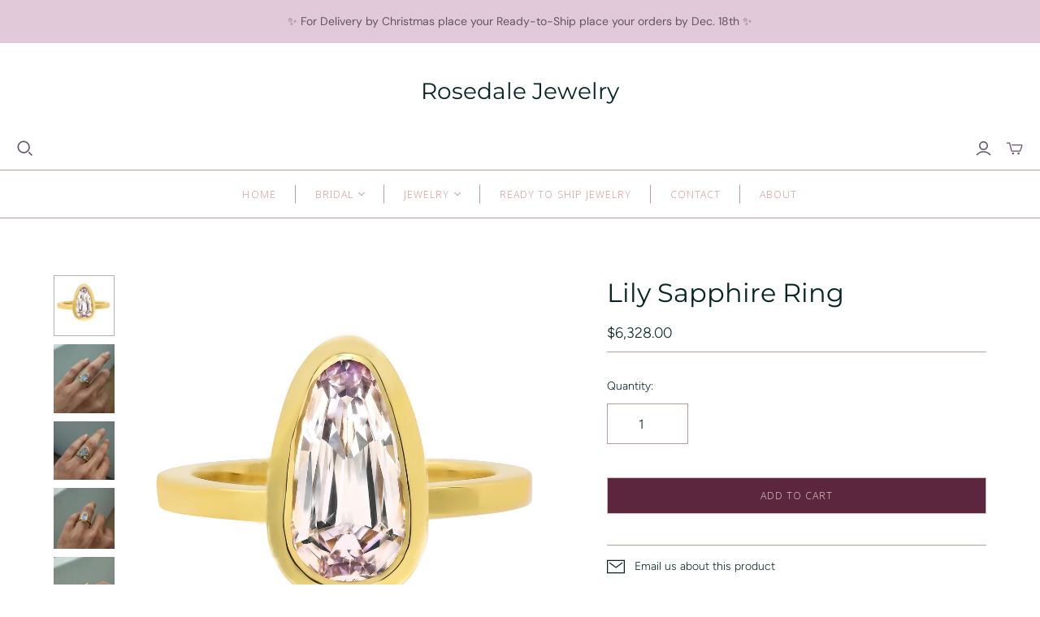

--- FILE ---
content_type: text/html; charset=utf-8
request_url: https://www.rosedalejewelry.com/products/lily-sapphire-ring
body_size: 33519
content:
<!DOCTYPE html>
<html class="no-js no-touch" lang="en">
<head>
<meta name="google-site-verification" content="QXD5mY1CLFcbRSmxRXEcBxppTo29OnLkvs0czEMNSC8" />
  <link rel="stylesheet" href="https://obscure-escarpment-2240.herokuapp.com/stylesheets/bcpo-front.css">
  <script>var bcpo_product={"id":8918105424162,"title":"Lily Sapphire Ring","handle":"lily-sapphire-ring","description":"\u003cmeta charset=\"utf-8\"\u003e\n\u003cp data-mce-fragment=\"1\"\u003eA truly stunning lilac Sapphire, meticulously crafted and bezel set in 18k gold, the Lily Sapphire Ring is a true one of a kind stunner. This ring can be stacked flush with any of our straight bands. \u003c\/p\u003e\n\u003cul data-mce-fragment=\"1\"\u003e\n\u003cli data-mce-fragment=\"1\"\u003e2.48 carat Sapphire \/ Natural, untreated \/ \u003cspan data-mce-fragment=\"1\"\u003eRatnapura, Sri Lanka Origin\u003c\/span\u003e\n\u003c\/li\u003e\n\u003cli data-mce-fragment=\"1\"\u003e\u003cspan data-mce-fragment=\"1\"\u003eSapphire measures 11.6 x 6.1mm\u003c\/span\u003e\u003c\/li\u003e\n\u003cli data-mce-fragment=\"1\"\u003e1.85mm band\u003c\/li\u003e\n\u003cli data-mce-fragment=\"1\"\u003e18K Yellow Gold\u003c\/li\u003e\n\u003cli data-mce-fragment=\"1\"\u003eSize 6\u003c\/li\u003e\n\u003cli data-mce-fragment=\"1\"\u003eOne of a Kind \u003c\/li\u003e\n\u003c\/ul\u003e\n\u003cp data-mce-fragment=\"1\"\u003e\u003cem data-mce-fragment=\"1\"\u003e* This Ring includes a Rosedale Certificate of Authenticity, polishing cloth and specialty ring box with your order. *\u003c\/em\u003e\u003c\/p\u003e\n\u003cp data-mce-fragment=\"1\"\u003e\u003cem data-mce-fragment=\"1\"\u003e- Please Note -\u003c\/em\u003e\u003c\/p\u003e\n\u003cp data-mce-fragment=\"1\"\u003e\u003cem data-mce-fragment=\"1\"\u003e\u003cstrong data-mce-fragment=\"1\"\u003eREADY TO SHIP IN SIZE 6\u003c\/strong\u003e\u003c\/em\u003e\u003c\/p\u003e\n\u003cp data-mce-fragment=\"1\"\u003e\u003cspan data-mce-fragment=\"1\"\u003e\u003cb data-mce-fragment=\"1\"\u003e\u003ci data-mce-fragment=\"1\"\u003eResizing: \u003c\/i\u003e\u003c\/b\u003e\u003ci data-mce-fragment=\"1\"\u003eOur one of a kind rings can be resized - please email us with your desired size after purchasing and allow 1-2 weeks for resizing plus time for shipping. If you need your order to be rushed, or received by a certain date, please \u003c\/i\u003e\u003ca href=\"https:\/\/www.rosedalejewelry.com\/pages\/contact\" data-mce-fragment=\"1\" data-mce-href=\"https:\/\/www.rosedalejewelry.com\/pages\/contact\"\u003e\u003ci data-mce-fragment=\"1\"\u003econtact us\u003c\/i\u003e\u003c\/a\u003e\u003ci data-mce-fragment=\"1\"\u003e.\u003c\/i\u003e\u003c\/span\u003e\u003c\/p\u003e\n\u003cp data-mce-fragment=\"1\"\u003e\u003cstrong data-mce-fragment=\"1\"\u003e\u003cem data-mce-fragment=\"1\"\u003eIf resizing is not needed:\u003cspan data-mce-fragment=\"1\"\u003e \u003c\/span\u003e\u003c\/em\u003e\u003c\/strong\u003e\u003cem data-mce-fragment=\"1\"\u003eThis is a ready to ship item, please allow up to 3 business days for your order to be processed, plus shipping time. Our standard shipping is USPS Priority and typically takes 2 - 3 business days. Expedited Shipping options are available at checkout.\u003c\/em\u003e\u003c\/p\u003e","published_at":"2024-02-21T12:06:14-08:00","created_at":"2024-02-21T11:54:32-08:00","vendor":"Rosedale Jewelry","type":"Rings","tags":["18k Gold","One of a kind","Ready To Ship","Sapphire","What's New"],"price":632800,"price_min":632800,"price_max":632800,"available":true,"price_varies":false,"compare_at_price":null,"compare_at_price_min":0,"compare_at_price_max":0,"compare_at_price_varies":false,"variants":[{"id":47627898159394,"title":"Default Title","option1":"Default Title","option2":null,"option3":null,"sku":"R24202","requires_shipping":true,"taxable":true,"featured_image":null,"available":true,"name":"Lily Sapphire Ring","public_title":null,"options":["Default Title"],"price":632800,"weight":4,"compare_at_price":null,"inventory_management":"shopify","barcode":null,"requires_selling_plan":false,"selling_plan_allocations":[]}],"images":["\/\/www.rosedalejewelry.com\/cdn\/shop\/files\/2024-02-2015-41-31.jpg?v=1708548180","\/\/www.rosedalejewelry.com\/cdn\/shop\/files\/IMG_5316.jpg?v=1708548180","\/\/www.rosedalejewelry.com\/cdn\/shop\/files\/IMG_5489.jpg?v=1708548180","\/\/www.rosedalejewelry.com\/cdn\/shop\/files\/IMG_5327.jpg?v=1708548178","\/\/www.rosedalejewelry.com\/cdn\/shop\/files\/IMG_5334.jpg?v=1708548178","\/\/www.rosedalejewelry.com\/cdn\/shop\/files\/IMG_5343.jpg?v=1708548178","\/\/www.rosedalejewelry.com\/cdn\/shop\/files\/IMG_5360_eeec6b82-cf70-44fb-bbba-7c355194ebfe.jpg?v=1708548178","\/\/www.rosedalejewelry.com\/cdn\/shop\/files\/IMG_5478.jpg?v=1708548171"],"featured_image":"\/\/www.rosedalejewelry.com\/cdn\/shop\/files\/2024-02-2015-41-31.jpg?v=1708548180","options":["Title"],"media":[{"alt":"Lily Sapphire Ring - Rosedale Jewelry","id":36395700715810,"position":1,"preview_image":{"aspect_ratio":1.0,"height":1500,"width":1500,"src":"\/\/www.rosedalejewelry.com\/cdn\/shop\/files\/2024-02-2015-41-31.jpg?v=1708548180"},"aspect_ratio":1.0,"height":1500,"media_type":"image","src":"\/\/www.rosedalejewelry.com\/cdn\/shop\/files\/2024-02-2015-41-31.jpg?v=1708548180","width":1500},{"alt":"Lily Sapphire Ring - Rosedale Jewelry","id":36395671945506,"position":2,"preview_image":{"aspect_ratio":0.878,"height":3898,"width":3421,"src":"\/\/www.rosedalejewelry.com\/cdn\/shop\/files\/IMG_5316.jpg?v=1708548180"},"aspect_ratio":0.878,"height":3898,"media_type":"image","src":"\/\/www.rosedalejewelry.com\/cdn\/shop\/files\/IMG_5316.jpg?v=1708548180","width":3421},{"alt":"Lily Sapphire Ring - Rosedale Jewelry","id":36395820253474,"position":3,"preview_image":{"aspect_ratio":1.032,"height":3660,"width":3776,"src":"\/\/www.rosedalejewelry.com\/cdn\/shop\/files\/IMG_5489.jpg?v=1708548180"},"aspect_ratio":1.032,"height":3660,"media_type":"image","src":"\/\/www.rosedalejewelry.com\/cdn\/shop\/files\/IMG_5489.jpg?v=1708548180","width":3776},{"alt":"Lily Sapphire Ring - Rosedale Jewelry","id":36395671978274,"position":4,"preview_image":{"aspect_ratio":1.0,"height":3788,"width":3788,"src":"\/\/www.rosedalejewelry.com\/cdn\/shop\/files\/IMG_5327.jpg?v=1708548178"},"aspect_ratio":1.0,"height":3788,"media_type":"image","src":"\/\/www.rosedalejewelry.com\/cdn\/shop\/files\/IMG_5327.jpg?v=1708548178","width":3788},{"alt":"Lily Sapphire Ring - Rosedale Jewelry","id":36395672011042,"position":5,"preview_image":{"aspect_ratio":1.0,"height":3253,"width":3253,"src":"\/\/www.rosedalejewelry.com\/cdn\/shop\/files\/IMG_5334.jpg?v=1708548178"},"aspect_ratio":1.0,"height":3253,"media_type":"image","src":"\/\/www.rosedalejewelry.com\/cdn\/shop\/files\/IMG_5334.jpg?v=1708548178","width":3253},{"alt":"Lily Sapphire Ring - Rosedale Jewelry","id":36395672043810,"position":6,"preview_image":{"aspect_ratio":0.878,"height":3697,"width":3246,"src":"\/\/www.rosedalejewelry.com\/cdn\/shop\/files\/IMG_5343.jpg?v=1708548178"},"aspect_ratio":0.878,"height":3697,"media_type":"image","src":"\/\/www.rosedalejewelry.com\/cdn\/shop\/files\/IMG_5343.jpg?v=1708548178","width":3246},{"alt":"Lily Sapphire Ring - Rosedale Jewelry","id":36395672076578,"position":7,"preview_image":{"aspect_ratio":0.921,"height":3769,"width":3473,"src":"\/\/www.rosedalejewelry.com\/cdn\/shop\/files\/IMG_5360_eeec6b82-cf70-44fb-bbba-7c355194ebfe.jpg?v=1708548178"},"aspect_ratio":0.921,"height":3769,"media_type":"image","src":"\/\/www.rosedalejewelry.com\/cdn\/shop\/files\/IMG_5360_eeec6b82-cf70-44fb-bbba-7c355194ebfe.jpg?v=1708548178","width":3473},{"alt":"Lily Sapphire Ring - Rosedale Jewelry","id":36395820286242,"position":8,"preview_image":{"aspect_ratio":0.863,"height":3514,"width":3032,"src":"\/\/www.rosedalejewelry.com\/cdn\/shop\/files\/IMG_5478.jpg?v=1708548171"},"aspect_ratio":0.863,"height":3514,"media_type":"image","src":"\/\/www.rosedalejewelry.com\/cdn\/shop\/files\/IMG_5478.jpg?v=1708548171","width":3032}],"requires_selling_plan":false,"selling_plan_groups":[],"content":"\u003cmeta charset=\"utf-8\"\u003e\n\u003cp data-mce-fragment=\"1\"\u003eA truly stunning lilac Sapphire, meticulously crafted and bezel set in 18k gold, the Lily Sapphire Ring is a true one of a kind stunner. This ring can be stacked flush with any of our straight bands. \u003c\/p\u003e\n\u003cul data-mce-fragment=\"1\"\u003e\n\u003cli data-mce-fragment=\"1\"\u003e2.48 carat Sapphire \/ Natural, untreated \/ \u003cspan data-mce-fragment=\"1\"\u003eRatnapura, Sri Lanka Origin\u003c\/span\u003e\n\u003c\/li\u003e\n\u003cli data-mce-fragment=\"1\"\u003e\u003cspan data-mce-fragment=\"1\"\u003eSapphire measures 11.6 x 6.1mm\u003c\/span\u003e\u003c\/li\u003e\n\u003cli data-mce-fragment=\"1\"\u003e1.85mm band\u003c\/li\u003e\n\u003cli data-mce-fragment=\"1\"\u003e18K Yellow Gold\u003c\/li\u003e\n\u003cli data-mce-fragment=\"1\"\u003eSize 6\u003c\/li\u003e\n\u003cli data-mce-fragment=\"1\"\u003eOne of a Kind \u003c\/li\u003e\n\u003c\/ul\u003e\n\u003cp data-mce-fragment=\"1\"\u003e\u003cem data-mce-fragment=\"1\"\u003e* This Ring includes a Rosedale Certificate of Authenticity, polishing cloth and specialty ring box with your order. *\u003c\/em\u003e\u003c\/p\u003e\n\u003cp data-mce-fragment=\"1\"\u003e\u003cem data-mce-fragment=\"1\"\u003e- Please Note -\u003c\/em\u003e\u003c\/p\u003e\n\u003cp data-mce-fragment=\"1\"\u003e\u003cem data-mce-fragment=\"1\"\u003e\u003cstrong data-mce-fragment=\"1\"\u003eREADY TO SHIP IN SIZE 6\u003c\/strong\u003e\u003c\/em\u003e\u003c\/p\u003e\n\u003cp data-mce-fragment=\"1\"\u003e\u003cspan data-mce-fragment=\"1\"\u003e\u003cb data-mce-fragment=\"1\"\u003e\u003ci data-mce-fragment=\"1\"\u003eResizing: \u003c\/i\u003e\u003c\/b\u003e\u003ci data-mce-fragment=\"1\"\u003eOur one of a kind rings can be resized - please email us with your desired size after purchasing and allow 1-2 weeks for resizing plus time for shipping. If you need your order to be rushed, or received by a certain date, please \u003c\/i\u003e\u003ca href=\"https:\/\/www.rosedalejewelry.com\/pages\/contact\" data-mce-fragment=\"1\" data-mce-href=\"https:\/\/www.rosedalejewelry.com\/pages\/contact\"\u003e\u003ci data-mce-fragment=\"1\"\u003econtact us\u003c\/i\u003e\u003c\/a\u003e\u003ci data-mce-fragment=\"1\"\u003e.\u003c\/i\u003e\u003c\/span\u003e\u003c\/p\u003e\n\u003cp data-mce-fragment=\"1\"\u003e\u003cstrong data-mce-fragment=\"1\"\u003e\u003cem data-mce-fragment=\"1\"\u003eIf resizing is not needed:\u003cspan data-mce-fragment=\"1\"\u003e \u003c\/span\u003e\u003c\/em\u003e\u003c\/strong\u003e\u003cem data-mce-fragment=\"1\"\u003eThis is a ready to ship item, please allow up to 3 business days for your order to be processed, plus shipping time. Our standard shipping is USPS Priority and typically takes 2 - 3 business days. Expedited Shipping options are available at checkout.\u003c\/em\u003e\u003c\/p\u003e"};  var bcpo_settings={"fallback":"default","auto_select":"on","load_main_image":"on","replaceImage":"on","border_style":"round","tooltips":"show","sold_out_style":"transparent","theme":"light","jumbo_colors":"medium","jumbo_images":"medium","circle_swatches":"","inventory_style":"amazon","override_ajax":"on","add_price_addons":"on","theme2":"on","money_format2":"<span class=money>${{amount}} USD</span>","money_format_without_currency":"<span class=money>${{amount}}</span>","show_currency":"off","file_upload_warning":"off","global_auto_image_options":"","global_color_options":"","global_colors":[{"key":"","value":"ecf42f"}],"shop_currency":"USD"};var inventory_quantity = [];inventory_quantity.push(1);if(bcpo_product) { for (var i = 0; i < bcpo_product.variants.length; i += 1) { bcpo_product.variants[i].inventory_quantity = inventory_quantity[i]; }}window.bcpo = window.bcpo || {}; bcpo.cart = {"note":null,"attributes":{},"original_total_price":0,"total_price":0,"total_discount":0,"total_weight":0.0,"item_count":0,"items":[],"requires_shipping":false,"currency":"USD","items_subtotal_price":0,"cart_level_discount_applications":[],"checkout_charge_amount":0}; bcpo.ogFormData = FormData;</script>
<!-- Start of Booster Apps Seo-0.1--><title>Lily Sapphire Ring&ndash; Rosedale Jewelry</title><meta name="description" content="A truly stunning lilac Sapphire, meticulously crafted and bezel set in 18k gold, the Lily Sapphire Ring is a true one of a kind stunner. This ring can be stacked flush with any of our straight bands.  2.48 carat Sapphire / Natural, untreated / Ratnapura, Sri Lanka Origin Sapphire measures 11.6 x 6.1mm 1.85mm band 18K Y" />
<!-- end of Booster Apps SEO -->

  <script>
    window.Store = window.Store || {};
    window.Store.id = 6661144640;
  </script>
  <meta charset="utf-8">
  <meta http-equiv="X-UA-Compatible" content="IE=edge,chrome=1">
  <meta name="viewport" content="width=device-width,initial-scale=1">

  <!-- Preconnect Domains -->
  <link rel="preconnect" href="https://cdn.shopify.com" crossorigin>
  <link rel="preconnect" href="https://fonts.shopify.com" crossorigin>
  <link rel="preconnect" href="https://monorail-edge.shopifysvc.com">
  
  
  <!-- Preload Assets -->
  <link rel="preload" href="//www.rosedalejewelry.com/cdn/shop/t/7/assets/theme.css?v=90350975945346128931764105087" as="style">
  <link rel="preload" href="//www.rosedalejewelry.com/cdn/shop/t/7/assets/atlantic.js?v=109878187422439885401667250331" as="script">
  <link rel="preload" href="//www.rosedalejewelry.com/cdn/shop/t/7/assets/plugins.js?v=79646608729114258551667250332" as="script">
  <link rel="preload" href="//www.rosedalejewelry.com/cdn/shopifycloud/storefront/assets/themes_support/api.jquery-7ab1a3a4.js" as="script">
  <link rel="preload" href="//www.rosedalejewelry.com/cdn/shop/t/7/assets/atlantic-icons.woff?v=75156632991815219611667250331" as="font" type="font/woff" crossorigin>

  

  

  

  

  
  <link rel="shortcut icon" href="//www.rosedalejewelry.com/cdn/shop/files/Favicon_2023_copy_32x32.png?v=1677446975" type="image/png">


  
    <link rel="canonical" href="https://www.rosedalejewelry.com/products/lily-sapphire-ring" />
  

  <script>window.performance && window.performance.mark && window.performance.mark('shopify.content_for_header.start');</script><meta name="google-site-verification" content="b0BWI-HFS4lIFppIWfMHhKBqF1ISGYf2tRG53vzVFJA">
<meta name="facebook-domain-verification" content="czbvipzj9ffzhwveg4nz1qw7h8ll57">
<meta name="facebook-domain-verification" content="37f8pvnkuqgaogxv1yhqttdi8cdavr">
<meta id="shopify-digital-wallet" name="shopify-digital-wallet" content="/6661144640/digital_wallets/dialog">
<meta name="shopify-checkout-api-token" content="b0861ea72320810a6ccb221830e2766d">
<meta id="in-context-paypal-metadata" data-shop-id="6661144640" data-venmo-supported="false" data-environment="production" data-locale="en_US" data-paypal-v4="true" data-currency="USD">
<link rel="alternate" type="application/json+oembed" href="https://www.rosedalejewelry.com/products/lily-sapphire-ring.oembed">
<script async="async" src="/checkouts/internal/preloads.js?locale=en-US"></script>
<link rel="preconnect" href="https://shop.app" crossorigin="anonymous">
<script async="async" src="https://shop.app/checkouts/internal/preloads.js?locale=en-US&shop_id=6661144640" crossorigin="anonymous"></script>
<script id="apple-pay-shop-capabilities" type="application/json">{"shopId":6661144640,"countryCode":"US","currencyCode":"USD","merchantCapabilities":["supports3DS"],"merchantId":"gid:\/\/shopify\/Shop\/6661144640","merchantName":"Rosedale Jewelry","requiredBillingContactFields":["postalAddress","email"],"requiredShippingContactFields":["postalAddress","email"],"shippingType":"shipping","supportedNetworks":["visa","masterCard","amex","discover","elo","jcb"],"total":{"type":"pending","label":"Rosedale Jewelry","amount":"1.00"},"shopifyPaymentsEnabled":true,"supportsSubscriptions":true}</script>
<script id="shopify-features" type="application/json">{"accessToken":"b0861ea72320810a6ccb221830e2766d","betas":["rich-media-storefront-analytics"],"domain":"www.rosedalejewelry.com","predictiveSearch":true,"shopId":6661144640,"locale":"en"}</script>
<script>var Shopify = Shopify || {};
Shopify.shop = "rosedale-jewelry.myshopify.com";
Shopify.locale = "en";
Shopify.currency = {"active":"USD","rate":"1.0"};
Shopify.country = "US";
Shopify.theme = {"name":"Atlantic","id":136918368546,"schema_name":"Atlantic","schema_version":"15.3.0","theme_store_id":566,"role":"main"};
Shopify.theme.handle = "null";
Shopify.theme.style = {"id":null,"handle":null};
Shopify.cdnHost = "www.rosedalejewelry.com/cdn";
Shopify.routes = Shopify.routes || {};
Shopify.routes.root = "/";</script>
<script type="module">!function(o){(o.Shopify=o.Shopify||{}).modules=!0}(window);</script>
<script>!function(o){function n(){var o=[];function n(){o.push(Array.prototype.slice.apply(arguments))}return n.q=o,n}var t=o.Shopify=o.Shopify||{};t.loadFeatures=n(),t.autoloadFeatures=n()}(window);</script>
<script>
  window.ShopifyPay = window.ShopifyPay || {};
  window.ShopifyPay.apiHost = "shop.app\/pay";
  window.ShopifyPay.redirectState = null;
</script>
<script id="shop-js-analytics" type="application/json">{"pageType":"product"}</script>
<script defer="defer" async type="module" src="//www.rosedalejewelry.com/cdn/shopifycloud/shop-js/modules/v2/client.init-shop-cart-sync_C5BV16lS.en.esm.js"></script>
<script defer="defer" async type="module" src="//www.rosedalejewelry.com/cdn/shopifycloud/shop-js/modules/v2/chunk.common_CygWptCX.esm.js"></script>
<script type="module">
  await import("//www.rosedalejewelry.com/cdn/shopifycloud/shop-js/modules/v2/client.init-shop-cart-sync_C5BV16lS.en.esm.js");
await import("//www.rosedalejewelry.com/cdn/shopifycloud/shop-js/modules/v2/chunk.common_CygWptCX.esm.js");

  window.Shopify.SignInWithShop?.initShopCartSync?.({"fedCMEnabled":true,"windoidEnabled":true});

</script>
<script defer="defer" async type="module" src="//www.rosedalejewelry.com/cdn/shopifycloud/shop-js/modules/v2/client.payment-terms_CZxnsJam.en.esm.js"></script>
<script defer="defer" async type="module" src="//www.rosedalejewelry.com/cdn/shopifycloud/shop-js/modules/v2/chunk.common_CygWptCX.esm.js"></script>
<script defer="defer" async type="module" src="//www.rosedalejewelry.com/cdn/shopifycloud/shop-js/modules/v2/chunk.modal_D71HUcav.esm.js"></script>
<script type="module">
  await import("//www.rosedalejewelry.com/cdn/shopifycloud/shop-js/modules/v2/client.payment-terms_CZxnsJam.en.esm.js");
await import("//www.rosedalejewelry.com/cdn/shopifycloud/shop-js/modules/v2/chunk.common_CygWptCX.esm.js");
await import("//www.rosedalejewelry.com/cdn/shopifycloud/shop-js/modules/v2/chunk.modal_D71HUcav.esm.js");

  
</script>
<script>
  window.Shopify = window.Shopify || {};
  if (!window.Shopify.featureAssets) window.Shopify.featureAssets = {};
  window.Shopify.featureAssets['shop-js'] = {"shop-cart-sync":["modules/v2/client.shop-cart-sync_ZFArdW7E.en.esm.js","modules/v2/chunk.common_CygWptCX.esm.js"],"init-fed-cm":["modules/v2/client.init-fed-cm_CmiC4vf6.en.esm.js","modules/v2/chunk.common_CygWptCX.esm.js"],"shop-button":["modules/v2/client.shop-button_tlx5R9nI.en.esm.js","modules/v2/chunk.common_CygWptCX.esm.js"],"shop-cash-offers":["modules/v2/client.shop-cash-offers_DOA2yAJr.en.esm.js","modules/v2/chunk.common_CygWptCX.esm.js","modules/v2/chunk.modal_D71HUcav.esm.js"],"init-windoid":["modules/v2/client.init-windoid_sURxWdc1.en.esm.js","modules/v2/chunk.common_CygWptCX.esm.js"],"shop-toast-manager":["modules/v2/client.shop-toast-manager_ClPi3nE9.en.esm.js","modules/v2/chunk.common_CygWptCX.esm.js"],"init-shop-email-lookup-coordinator":["modules/v2/client.init-shop-email-lookup-coordinator_B8hsDcYM.en.esm.js","modules/v2/chunk.common_CygWptCX.esm.js"],"init-shop-cart-sync":["modules/v2/client.init-shop-cart-sync_C5BV16lS.en.esm.js","modules/v2/chunk.common_CygWptCX.esm.js"],"avatar":["modules/v2/client.avatar_BTnouDA3.en.esm.js"],"pay-button":["modules/v2/client.pay-button_FdsNuTd3.en.esm.js","modules/v2/chunk.common_CygWptCX.esm.js"],"init-customer-accounts":["modules/v2/client.init-customer-accounts_DxDtT_ad.en.esm.js","modules/v2/client.shop-login-button_C5VAVYt1.en.esm.js","modules/v2/chunk.common_CygWptCX.esm.js","modules/v2/chunk.modal_D71HUcav.esm.js"],"init-shop-for-new-customer-accounts":["modules/v2/client.init-shop-for-new-customer-accounts_ChsxoAhi.en.esm.js","modules/v2/client.shop-login-button_C5VAVYt1.en.esm.js","modules/v2/chunk.common_CygWptCX.esm.js","modules/v2/chunk.modal_D71HUcav.esm.js"],"shop-login-button":["modules/v2/client.shop-login-button_C5VAVYt1.en.esm.js","modules/v2/chunk.common_CygWptCX.esm.js","modules/v2/chunk.modal_D71HUcav.esm.js"],"init-customer-accounts-sign-up":["modules/v2/client.init-customer-accounts-sign-up_CPSyQ0Tj.en.esm.js","modules/v2/client.shop-login-button_C5VAVYt1.en.esm.js","modules/v2/chunk.common_CygWptCX.esm.js","modules/v2/chunk.modal_D71HUcav.esm.js"],"shop-follow-button":["modules/v2/client.shop-follow-button_Cva4Ekp9.en.esm.js","modules/v2/chunk.common_CygWptCX.esm.js","modules/v2/chunk.modal_D71HUcav.esm.js"],"checkout-modal":["modules/v2/client.checkout-modal_BPM8l0SH.en.esm.js","modules/v2/chunk.common_CygWptCX.esm.js","modules/v2/chunk.modal_D71HUcav.esm.js"],"lead-capture":["modules/v2/client.lead-capture_Bi8yE_yS.en.esm.js","modules/v2/chunk.common_CygWptCX.esm.js","modules/v2/chunk.modal_D71HUcav.esm.js"],"shop-login":["modules/v2/client.shop-login_D6lNrXab.en.esm.js","modules/v2/chunk.common_CygWptCX.esm.js","modules/v2/chunk.modal_D71HUcav.esm.js"],"payment-terms":["modules/v2/client.payment-terms_CZxnsJam.en.esm.js","modules/v2/chunk.common_CygWptCX.esm.js","modules/v2/chunk.modal_D71HUcav.esm.js"]};
</script>
<script>(function() {
  var isLoaded = false;
  function asyncLoad() {
    if (isLoaded) return;
    isLoaded = true;
    var urls = ["https:\/\/chimpstatic.com\/mcjs-connected\/js\/users\/f56a1e624aa61babe03f609ef\/7023cf2f4c5d76493e2a8bfd7.js?shop=rosedale-jewelry.myshopify.com","https:\/\/cookiebar.hulkapps.com\/hulk_cookie_bar.js?shop=rosedale-jewelry.myshopify.com","https:\/\/obscure-escarpment-2240.herokuapp.com\/js\/best_custom_product_options.js?shop=rosedale-jewelry.myshopify.com","https:\/\/s3.eu-west-1.amazonaws.com\/production-klarna-il-shopify-osm\/a6c5e37d3b587ca7438f15aa90b429b47085a035\/rosedale-jewelry.myshopify.com-1708594912982.js?shop=rosedale-jewelry.myshopify.com","https:\/\/omnisnippet1.com\/platforms\/shopify.js?source=scriptTag\u0026v=2025-05-15T12\u0026shop=rosedale-jewelry.myshopify.com"];
    for (var i = 0; i < urls.length; i++) {
      var s = document.createElement('script');
      s.type = 'text/javascript';
      s.async = true;
      s.src = urls[i];
      var x = document.getElementsByTagName('script')[0];
      x.parentNode.insertBefore(s, x);
    }
  };
  if(window.attachEvent) {
    window.attachEvent('onload', asyncLoad);
  } else {
    window.addEventListener('load', asyncLoad, false);
  }
})();</script>
<script id="__st">var __st={"a":6661144640,"offset":-28800,"reqid":"cb808b03-03a8-4e51-bcd0-0ac8237058f6-1768672114","pageurl":"www.rosedalejewelry.com\/products\/lily-sapphire-ring","u":"12b88cfb1f5d","p":"product","rtyp":"product","rid":8918105424162};</script>
<script>window.ShopifyPaypalV4VisibilityTracking = true;</script>
<script id="captcha-bootstrap">!function(){'use strict';const t='contact',e='account',n='new_comment',o=[[t,t],['blogs',n],['comments',n],[t,'customer']],c=[[e,'customer_login'],[e,'guest_login'],[e,'recover_customer_password'],[e,'create_customer']],r=t=>t.map((([t,e])=>`form[action*='/${t}']:not([data-nocaptcha='true']) input[name='form_type'][value='${e}']`)).join(','),a=t=>()=>t?[...document.querySelectorAll(t)].map((t=>t.form)):[];function s(){const t=[...o],e=r(t);return a(e)}const i='password',u='form_key',d=['recaptcha-v3-token','g-recaptcha-response','h-captcha-response',i],f=()=>{try{return window.sessionStorage}catch{return}},m='__shopify_v',_=t=>t.elements[u];function p(t,e,n=!1){try{const o=window.sessionStorage,c=JSON.parse(o.getItem(e)),{data:r}=function(t){const{data:e,action:n}=t;return t[m]||n?{data:e,action:n}:{data:t,action:n}}(c);for(const[e,n]of Object.entries(r))t.elements[e]&&(t.elements[e].value=n);n&&o.removeItem(e)}catch(o){console.error('form repopulation failed',{error:o})}}const l='form_type',E='cptcha';function T(t){t.dataset[E]=!0}const w=window,h=w.document,L='Shopify',v='ce_forms',y='captcha';let A=!1;((t,e)=>{const n=(g='f06e6c50-85a8-45c8-87d0-21a2b65856fe',I='https://cdn.shopify.com/shopifycloud/storefront-forms-hcaptcha/ce_storefront_forms_captcha_hcaptcha.v1.5.2.iife.js',D={infoText:'Protected by hCaptcha',privacyText:'Privacy',termsText:'Terms'},(t,e,n)=>{const o=w[L][v],c=o.bindForm;if(c)return c(t,g,e,D).then(n);var r;o.q.push([[t,g,e,D],n]),r=I,A||(h.body.append(Object.assign(h.createElement('script'),{id:'captcha-provider',async:!0,src:r})),A=!0)});var g,I,D;w[L]=w[L]||{},w[L][v]=w[L][v]||{},w[L][v].q=[],w[L][y]=w[L][y]||{},w[L][y].protect=function(t,e){n(t,void 0,e),T(t)},Object.freeze(w[L][y]),function(t,e,n,w,h,L){const[v,y,A,g]=function(t,e,n){const i=e?o:[],u=t?c:[],d=[...i,...u],f=r(d),m=r(i),_=r(d.filter((([t,e])=>n.includes(e))));return[a(f),a(m),a(_),s()]}(w,h,L),I=t=>{const e=t.target;return e instanceof HTMLFormElement?e:e&&e.form},D=t=>v().includes(t);t.addEventListener('submit',(t=>{const e=I(t);if(!e)return;const n=D(e)&&!e.dataset.hcaptchaBound&&!e.dataset.recaptchaBound,o=_(e),c=g().includes(e)&&(!o||!o.value);(n||c)&&t.preventDefault(),c&&!n&&(function(t){try{if(!f())return;!function(t){const e=f();if(!e)return;const n=_(t);if(!n)return;const o=n.value;o&&e.removeItem(o)}(t);const e=Array.from(Array(32),(()=>Math.random().toString(36)[2])).join('');!function(t,e){_(t)||t.append(Object.assign(document.createElement('input'),{type:'hidden',name:u})),t.elements[u].value=e}(t,e),function(t,e){const n=f();if(!n)return;const o=[...t.querySelectorAll(`input[type='${i}']`)].map((({name:t})=>t)),c=[...d,...o],r={};for(const[a,s]of new FormData(t).entries())c.includes(a)||(r[a]=s);n.setItem(e,JSON.stringify({[m]:1,action:t.action,data:r}))}(t,e)}catch(e){console.error('failed to persist form',e)}}(e),e.submit())}));const S=(t,e)=>{t&&!t.dataset[E]&&(n(t,e.some((e=>e===t))),T(t))};for(const o of['focusin','change'])t.addEventListener(o,(t=>{const e=I(t);D(e)&&S(e,y())}));const B=e.get('form_key'),M=e.get(l),P=B&&M;t.addEventListener('DOMContentLoaded',(()=>{const t=y();if(P)for(const e of t)e.elements[l].value===M&&p(e,B);[...new Set([...A(),...v().filter((t=>'true'===t.dataset.shopifyCaptcha))])].forEach((e=>S(e,t)))}))}(h,new URLSearchParams(w.location.search),n,t,e,['guest_login'])})(!0,!0)}();</script>
<script integrity="sha256-4kQ18oKyAcykRKYeNunJcIwy7WH5gtpwJnB7kiuLZ1E=" data-source-attribution="shopify.loadfeatures" defer="defer" src="//www.rosedalejewelry.com/cdn/shopifycloud/storefront/assets/storefront/load_feature-a0a9edcb.js" crossorigin="anonymous"></script>
<script crossorigin="anonymous" defer="defer" src="//www.rosedalejewelry.com/cdn/shopifycloud/storefront/assets/shopify_pay/storefront-65b4c6d7.js?v=20250812"></script>
<script data-source-attribution="shopify.dynamic_checkout.dynamic.init">var Shopify=Shopify||{};Shopify.PaymentButton=Shopify.PaymentButton||{isStorefrontPortableWallets:!0,init:function(){window.Shopify.PaymentButton.init=function(){};var t=document.createElement("script");t.src="https://www.rosedalejewelry.com/cdn/shopifycloud/portable-wallets/latest/portable-wallets.en.js",t.type="module",document.head.appendChild(t)}};
</script>
<script data-source-attribution="shopify.dynamic_checkout.buyer_consent">
  function portableWalletsHideBuyerConsent(e){var t=document.getElementById("shopify-buyer-consent"),n=document.getElementById("shopify-subscription-policy-button");t&&n&&(t.classList.add("hidden"),t.setAttribute("aria-hidden","true"),n.removeEventListener("click",e))}function portableWalletsShowBuyerConsent(e){var t=document.getElementById("shopify-buyer-consent"),n=document.getElementById("shopify-subscription-policy-button");t&&n&&(t.classList.remove("hidden"),t.removeAttribute("aria-hidden"),n.addEventListener("click",e))}window.Shopify?.PaymentButton&&(window.Shopify.PaymentButton.hideBuyerConsent=portableWalletsHideBuyerConsent,window.Shopify.PaymentButton.showBuyerConsent=portableWalletsShowBuyerConsent);
</script>
<script>
  function portableWalletsCleanup(e){e&&e.src&&console.error("Failed to load portable wallets script "+e.src);var t=document.querySelectorAll("shopify-accelerated-checkout .shopify-payment-button__skeleton, shopify-accelerated-checkout-cart .wallet-cart-button__skeleton"),e=document.getElementById("shopify-buyer-consent");for(let e=0;e<t.length;e++)t[e].remove();e&&e.remove()}function portableWalletsNotLoadedAsModule(e){e instanceof ErrorEvent&&"string"==typeof e.message&&e.message.includes("import.meta")&&"string"==typeof e.filename&&e.filename.includes("portable-wallets")&&(window.removeEventListener("error",portableWalletsNotLoadedAsModule),window.Shopify.PaymentButton.failedToLoad=e,"loading"===document.readyState?document.addEventListener("DOMContentLoaded",window.Shopify.PaymentButton.init):window.Shopify.PaymentButton.init())}window.addEventListener("error",portableWalletsNotLoadedAsModule);
</script>

<script type="module" src="https://www.rosedalejewelry.com/cdn/shopifycloud/portable-wallets/latest/portable-wallets.en.js" onError="portableWalletsCleanup(this)" crossorigin="anonymous"></script>
<script nomodule>
  document.addEventListener("DOMContentLoaded", portableWalletsCleanup);
</script>

<link id="shopify-accelerated-checkout-styles" rel="stylesheet" media="screen" href="https://www.rosedalejewelry.com/cdn/shopifycloud/portable-wallets/latest/accelerated-checkout-backwards-compat.css" crossorigin="anonymous">
<style id="shopify-accelerated-checkout-cart">
        #shopify-buyer-consent {
  margin-top: 1em;
  display: inline-block;
  width: 100%;
}

#shopify-buyer-consent.hidden {
  display: none;
}

#shopify-subscription-policy-button {
  background: none;
  border: none;
  padding: 0;
  text-decoration: underline;
  font-size: inherit;
  cursor: pointer;
}

#shopify-subscription-policy-button::before {
  box-shadow: none;
}

      </style>

<script>window.performance && window.performance.mark && window.performance.mark('shopify.content_for_header.end');</script>
  <script id="vopo-head">(function () {
	if (((document.documentElement.innerHTML.includes('asyncLoad') && !document.documentElement.innerHTML.includes('\\/obscure' + '-escarpment-2240')) || (window.bcpo && bcpo.disabled)) && !window.location.href.match(/[&?]yesbcpo/)) return;
	var script = document.createElement('script');
	var reg = new RegExp('\\\\/\\\\/cdn\\.shopify\\.com\\\\/proxy\\\\/[a-z0-9]+\\\\/obscure-escarpment-2240\\.herokuapp\\.com\\\\/js\\\\/best_custom_product_options\\.js[^"]+');
	var match = reg.exec(document.documentElement.innerHTML);
	script.src = match[0].split('\\').join('').replace('%3f', '?').replace('u0026', '&');
	var vopoHead = document.getElementById('vopo-head'); vopoHead.parentNode.insertBefore(script, vopoHead);
})();
</script>

  
  















<meta property="og:site_name" content="Rosedale Jewelry">
<meta property="og:url" content="https://www.rosedalejewelry.com/products/lily-sapphire-ring">
<meta property="og:title" content="Lily Sapphire Ring">
<meta property="og:type" content="website">
<meta property="og:description" content="A truly stunning lilac Sapphire, meticulously crafted and bezel set in 18k gold, the Lily Sapphire Ring is a true one of a kind stunner. This ring can be stacked flush with any of our straight bands.  2.48 carat Sapphire / Natural, untreated / Ratnapura, Sri Lanka Origin Sapphire measures 11.6 x 6.1mm 1.85mm band 18K Y">




    
    
    

    
    
    <meta
      property="og:image"
      content="https://www.rosedalejewelry.com/cdn/shop/files/2024-02-2015-41-31_1200x1200.jpg?v=1708548180"
    />
    <meta
      property="og:image:secure_url"
      content="https://www.rosedalejewelry.com/cdn/shop/files/2024-02-2015-41-31_1200x1200.jpg?v=1708548180"
    />
    <meta property="og:image:width" content="1200" />
    <meta property="og:image:height" content="1200" />
    
    
    <meta property="og:image:alt" content="Lily Sapphire Ring - Rosedale Jewelry" />
  
















<meta name="twitter:title" content="Lily Sapphire Ring">
<meta name="twitter:description" content="A truly stunning lilac Sapphire, meticulously crafted and bezel set in 18k gold, the Lily Sapphire Ring is a true one of a kind stunner. This ring can be stacked flush with any of our straight bands.  2.48 carat Sapphire / Natural, untreated / Ratnapura, Sri Lanka Origin Sapphire measures 11.6 x 6.1mm 1.85mm band 18K Y">


    
    
    
      
      
      <meta name="twitter:card" content="summary">
    
    
    <meta
      property="twitter:image"
      content="https://www.rosedalejewelry.com/cdn/shop/files/2024-02-2015-41-31_1200x1200_crop_center.jpg?v=1708548180"
    />
    <meta property="twitter:image:width" content="1200" />
    <meta property="twitter:image:height" content="1200" />
    
    
    <meta property="twitter:image:alt" content="Lily Sapphire Ring - Rosedale Jewelry" />
  



  <script>
    document.documentElement.className=document.documentElement.className.replace(/\bno-js\b/,'js');
    if(window.Shopify&&window.Shopify.designMode)document.documentElement.className+=' in-theme-editor';
    if(('ontouchstart' in window)||window.DocumentTouch&&document instanceof DocumentTouch)document.documentElement.className=document.documentElement.className.replace(/\bno-touch\b/,'has-touch');
  </script>

  <!-- Theme CSS -->
  <link rel="stylesheet" href="//www.rosedalejewelry.com/cdn/shop/t/7/assets/theme.css?v=90350975945346128931764105087">

  <!-- Store object -->
  
  <script>
    window.Theme = {};
    Theme.version = "15.3.0";
    Theme.name = 'Atlantic';
    Theme.products = new Array();
    Theme.shippingCalcErrorMessage = "Error: zip / postal code --error_message--";
    Theme.shippingCalcMultiRates = "There are --number_of_rates-- shipping rates available for --address--, starting at --rate--.";
    Theme.shippingCalcOneRate = "There is one shipping rate available for --address--.";
    Theme.shippingCalcNoRates = "We do not ship to this destination.";
    Theme.shippingCalcRateValues = "--rate_title-- at --rate--";
    Theme.userLoggedIn = false;
    Theme.userAddress = '';
    Theme.centerHeader = false;
  
    Theme.cartItemsOne = "item";
    Theme.cartItemsOther = "items";
  
    Theme.addToCart = "Add to cart";
    Theme.soldOut = "Sold out";
    Theme.unavailable = "Unavailable";
    Theme.routes = {
      "root_url": "/",
      "account_url": "/account",
      "account_login_url": "https://www.rosedalejewelry.com/customer_authentication/redirect?locale=en&region_country=US",
      "account_logout_url": "/account/logout",
      "account_register_url": "https://account.rosedalejewelry.com?locale=en",
      "account_addresses_url": "/account/addresses",
      "collections_url": "/collections",
      "all_products_collection_url": "/collections/all",
      "search_url": "/search",
      "cart_url": "/cart",
      "cart_add_url": "/cart/add",
      "cart_change_url": "/cart/change",
      "cart_clear_url": "/cart/clear",
      "product_recommendations_url": "/recommendations/products"
    };
  </script>
  

<!-- BEGIN app block: shopify://apps/pandectes-gdpr/blocks/banner/58c0baa2-6cc1-480c-9ea6-38d6d559556a -->
  
    
      <!-- TCF is active, scripts are loaded above -->
      
      <script>
        
          window.PandectesSettings = {"store":{"id":6661144640,"plan":"basic","theme":"Atlantic","primaryLocale":"en","adminMode":false,"headless":false,"storefrontRootDomain":"","checkoutRootDomain":"","storefrontAccessToken":""},"tsPublished":1754422918,"declaration":{"showPurpose":false,"showProvider":false,"showDateGenerated":false},"language":{"unpublished":[],"languageMode":"Single","fallbackLanguage":"en","languageDetection":"browser","languagesSupported":[]},"texts":{"managed":{"headerText":{"en":"We respect your privacy"},"consentText":{"en":"This website uses cookies to ensure you get the best experience."},"linkText":{"en":"Learn more"},"imprintText":{"en":"Imprint"},"googleLinkText":{"en":"Google's Privacy Terms"},"allowButtonText":{"en":"Accept"},"denyButtonText":{"en":"Decline"},"dismissButtonText":{"en":"Ok"},"leaveSiteButtonText":{"en":"Leave this site"},"preferencesButtonText":{"en":"Preferences"},"cookiePolicyText":{"en":"Cookie policy"},"preferencesPopupTitleText":{"en":"Manage consent preferences"},"preferencesPopupIntroText":{"en":"We use cookies to optimize website functionality, analyze the performance, and provide personalized experience to you. Some cookies are essential to make the website operate and function correctly. Those cookies cannot be disabled. In this window you can manage your preference of cookies."},"preferencesPopupSaveButtonText":{"en":"Save preferences"},"preferencesPopupCloseButtonText":{"en":"Close"},"preferencesPopupAcceptAllButtonText":{"en":"Accept all"},"preferencesPopupRejectAllButtonText":{"en":"Reject all"},"cookiesDetailsText":{"en":"Cookies details"},"preferencesPopupAlwaysAllowedText":{"en":"Always allowed"},"accessSectionParagraphText":{"en":"You have the right to request access to your data at any time."},"accessSectionTitleText":{"en":"Data portability"},"accessSectionAccountInfoActionText":{"en":"Personal data"},"accessSectionDownloadReportActionText":{"en":"Request export"},"accessSectionGDPRRequestsActionText":{"en":"Data subject requests"},"accessSectionOrdersRecordsActionText":{"en":"Orders"},"rectificationSectionParagraphText":{"en":"You have the right to request your data to be updated whenever you think it is appropriate."},"rectificationSectionTitleText":{"en":"Data Rectification"},"rectificationCommentPlaceholder":{"en":"Describe what you want to be updated"},"rectificationCommentValidationError":{"en":"Comment is required"},"rectificationSectionEditAccountActionText":{"en":"Request an update"},"erasureSectionTitleText":{"en":"Right to be forgotten"},"erasureSectionParagraphText":{"en":"You have the right to ask all your data to be erased. After that, you will no longer be able to access your account."},"erasureSectionRequestDeletionActionText":{"en":"Request personal data deletion"},"consentDate":{"en":"Consent date"},"consentId":{"en":"Consent ID"},"consentSectionChangeConsentActionText":{"en":"Change consent preference"},"consentSectionConsentedText":{"en":"You consented to the cookies policy of this website on"},"consentSectionNoConsentText":{"en":"You have not consented to the cookies policy of this website."},"consentSectionTitleText":{"en":"Your cookie consent"},"consentStatus":{"en":"Consent preference"},"confirmationFailureMessage":{"en":"Your request was not verified. Please try again and if problem persists, contact store owner for assistance"},"confirmationFailureTitle":{"en":"A problem occurred"},"confirmationSuccessMessage":{"en":"We will soon get back to you as to your request."},"confirmationSuccessTitle":{"en":"Your request is verified"},"guestsSupportEmailFailureMessage":{"en":"Your request was not submitted. Please try again and if problem persists, contact store owner for assistance."},"guestsSupportEmailFailureTitle":{"en":"A problem occurred"},"guestsSupportEmailPlaceholder":{"en":"E-mail address"},"guestsSupportEmailSuccessMessage":{"en":"If you are registered as a customer of this store, you will soon receive an email with instructions on how to proceed."},"guestsSupportEmailSuccessTitle":{"en":"Thank you for your request"},"guestsSupportEmailValidationError":{"en":"Email is not valid"},"guestsSupportInfoText":{"en":"Please login with your customer account to further proceed."},"submitButton":{"en":"Submit"},"submittingButton":{"en":"Submitting..."},"cancelButton":{"en":"Cancel"},"declIntroText":{"en":"We use cookies to optimize website functionality, analyze the performance, and provide personalized experience to you. Some cookies are essential to make the website operate and function correctly. Those cookies cannot be disabled. In this window you can manage your preference of cookies."},"declName":{"en":"Name"},"declPurpose":{"en":"Purpose"},"declType":{"en":"Type"},"declRetention":{"en":"Retention"},"declProvider":{"en":"Provider"},"declFirstParty":{"en":"First-party"},"declThirdParty":{"en":"Third-party"},"declSeconds":{"en":"seconds"},"declMinutes":{"en":"minutes"},"declHours":{"en":"hours"},"declDays":{"en":"days"},"declMonths":{"en":"months"},"declYears":{"en":"years"},"declSession":{"en":"Session"},"declDomain":{"en":"Domain"},"declPath":{"en":"Path"}},"categories":{"strictlyNecessaryCookiesTitleText":{"en":"Strictly necessary cookies"},"strictlyNecessaryCookiesDescriptionText":{"en":"These cookies are essential in order to enable you to move around the website and use its features, such as accessing secure areas of the website. The website cannot function properly without these cookies."},"functionalityCookiesTitleText":{"en":"Functional cookies"},"functionalityCookiesDescriptionText":{"en":"These cookies enable the site to provide enhanced functionality and personalisation. They may be set by us or by third party providers whose services we have added to our pages. If you do not allow these cookies then some or all of these services may not function properly."},"performanceCookiesTitleText":{"en":"Performance cookies"},"performanceCookiesDescriptionText":{"en":"These cookies enable us to monitor and improve the performance of our website. For example, they allow us to count visits, identify traffic sources and see which parts of the site are most popular."},"targetingCookiesTitleText":{"en":"Targeting cookies"},"targetingCookiesDescriptionText":{"en":"These cookies may be set through our site by our advertising partners. They may be used by those companies to build a profile of your interests and show you relevant adverts on other sites.    They do not store directly personal information, but are based on uniquely identifying your browser and internet device. If you do not allow these cookies, you will experience less targeted advertising."},"unclassifiedCookiesTitleText":{"en":"Unclassified cookies"},"unclassifiedCookiesDescriptionText":{"en":"Unclassified cookies are cookies that we are in the process of classifying, together with the providers of individual cookies."}},"auto":{}},"library":{"previewMode":false,"fadeInTimeout":0,"defaultBlocked":0,"showLink":true,"showImprintLink":false,"showGoogleLink":false,"enabled":true,"cookie":{"expiryDays":365,"secure":true,"domain":""},"dismissOnScroll":false,"dismissOnWindowClick":false,"dismissOnTimeout":false,"palette":{"popup":{"background":"#FFFFFF","backgroundForCalculations":{"a":1,"b":255,"g":255,"r":255},"text":"#000000"},"button":{"background":"transparent","backgroundForCalculations":{"a":1,"b":255,"g":255,"r":255},"text":"#000000","textForCalculation":{"a":1,"b":0,"g":0,"r":0},"border":"#000000"}},"content":{"href":"https://rosedale-jewelry.myshopify.com/policies/privacy-policy","imprintHref":"/","close":"&#10005;","target":"","logo":"<img class=\"cc-banner-logo\" style=\"max-height: 40px;\" src=\"https://rosedale-jewelry.myshopify.com/cdn/shop/files/pandectes-banner-logo.png\" alt=\"Cookie banner\" />"},"window":"<div role=\"dialog\" aria-label=\"We respect your privacy\" aria-describedby=\"cookieconsent:desc\" id=\"pandectes-banner\" class=\"cc-window-wrapper cc-top-wrapper\"><div class=\"pd-cookie-banner-window cc-window {{classes}}\"><!--googleoff: all-->{{children}}<!--googleon: all--></div></div>","compliance":{"info":"<div class=\"cc-compliance cc-highlight\">{{dismiss}}</div>"},"type":"info","layouts":{"basic":"{{logo}}{{messagelink}}{{compliance}}{{close}}"},"position":"top","theme":"wired","revokable":true,"animateRevokable":false,"revokableReset":false,"revokableLogoUrl":"https://rosedale-jewelry.myshopify.com/cdn/shop/files/pandectes-reopen-logo.png","revokablePlacement":"bottom-left","revokableMarginHorizontal":15,"revokableMarginVertical":15,"static":false,"autoAttach":true,"hasTransition":true,"blacklistPage":[""],"elements":{"close":"<button aria-label=\"\" type=\"button\" class=\"cc-close\">{{close}}</button>","dismiss":"<button type=\"button\" class=\"cc-btn cc-btn-decision cc-dismiss\">{{dismiss}}</button>","allow":"<button type=\"button\" class=\"cc-btn cc-btn-decision cc-allow\">{{allow}}</button>","deny":"<button type=\"button\" class=\"cc-btn cc-btn-decision cc-deny\">{{deny}}</button>","preferences":"<button type=\"button\" class=\"cc-btn cc-settings\" onclick=\"Pandectes.fn.openPreferences()\">{{preferences}}</button>"}},"geolocation":{"brOnly":false,"caOnly":false,"euOnly":false,"canadaOnly":false},"dsr":{"guestsSupport":false,"accessSectionDownloadReportAuto":false},"banner":{"resetTs":1667423309,"extraCss":"        .cc-banner-logo {max-width: 24em!important;}    @media(min-width: 768px) {.cc-window.cc-floating{max-width: 24em!important;width: 24em!important;}}    .cc-message, .pd-cookie-banner-window .cc-header, .cc-logo {text-align: left}    .cc-window-wrapper{z-index: 2147483647;}    .cc-window{z-index: 2147483647;font-family: inherit;}    .pd-cookie-banner-window .cc-header{font-family: inherit;}    .pd-cp-ui{font-family: inherit; background-color: #FFFFFF;color:#000000;}    button.pd-cp-btn, a.pd-cp-btn{}    input + .pd-cp-preferences-slider{background-color: rgba(0, 0, 0, 0.3)}    .pd-cp-scrolling-section::-webkit-scrollbar{background-color: rgba(0, 0, 0, 0.3)}    input:checked + .pd-cp-preferences-slider{background-color: rgba(0, 0, 0, 1)}    .pd-cp-scrolling-section::-webkit-scrollbar-thumb {background-color: rgba(0, 0, 0, 1)}    .pd-cp-ui-close{color:#000000;}    .pd-cp-preferences-slider:before{background-color: #FFFFFF}    .pd-cp-title:before {border-color: #000000!important}    .pd-cp-preferences-slider{background-color:#000000}    .pd-cp-toggle{color:#000000!important}    @media(max-width:699px) {.pd-cp-ui-close-top svg {fill: #000000}}    .pd-cp-toggle:hover,.pd-cp-toggle:visited,.pd-cp-toggle:active{color:#000000!important}    .pd-cookie-banner-window {box-shadow: 0 0 18px rgb(0 0 0 / 20%);}  ","customJavascript":{},"showPoweredBy":false,"logoHeight":40,"revokableTrigger":false,"hybridStrict":false,"cookiesBlockedByDefault":"0","isActive":false,"implicitSavePreferences":false,"cookieIcon":false,"blockBots":false,"showCookiesDetails":true,"hasTransition":true,"blockingPage":false,"showOnlyLandingPage":false,"leaveSiteUrl":"https://pandectes.io","linkRespectStoreLang":false},"cookies":{"0":[{"name":"secure_customer_sig","type":"http","domain":"www.rosedalejewelry.com","path":"/","provider":"Shopify","firstParty":true,"retention":"1 year(s)","expires":1,"unit":"declYears","purpose":{"en":"Used in connection with customer login."}},{"name":"localization","type":"http","domain":"www.rosedalejewelry.com","path":"/","provider":"Shopify","firstParty":true,"retention":"1 year(s)","expires":1,"unit":"declYears","purpose":{"en":"Shopify store localization"}},{"name":"cart_currency","type":"http","domain":"www.rosedalejewelry.com","path":"/","provider":"Shopify","firstParty":true,"retention":"14 day(s)","expires":14,"unit":"declDays","purpose":{"en":"The cookie is necessary for the secure checkout and payment function on the website. This function is provided by shopify.com."}},{"name":"shopify_pay_redirect","type":"http","domain":"www.rosedalejewelry.com","path":"/","provider":"Shopify","firstParty":true,"retention":"60 minute(s)","expires":60,"unit":"declMinutes","purpose":{"en":"The cookie is necessary for the secure checkout and payment function on the website. This function is provided by shopify.com."}},{"name":"keep_alive","type":"http","domain":"www.rosedalejewelry.com","path":"/","provider":"Shopify","firstParty":true,"retention":"30 minute(s)","expires":30,"unit":"declMinutes","purpose":{"en":"Used in connection with buyer localization."}},{"name":"_secure_session_id","type":"http","domain":"www.rosedalejewelry.com","path":"/","provider":"Shopify","firstParty":true,"retention":"24 hour(s)","expires":24,"unit":"declHours","purpose":{"en":"Used in connection with navigation through a storefront."}}],"1":[{"name":"_orig_referrer","type":"http","domain":".rosedalejewelry.com","path":"/","provider":"Shopify","firstParty":false,"retention":"14 day(s)","expires":14,"unit":"declDays","purpose":{"en":"Tracks landing pages."}},{"name":"_y","type":"http","domain":".rosedalejewelry.com","path":"/","provider":"Shopify","firstParty":false,"retention":"1 year(s)","expires":1,"unit":"declYears","purpose":{"en":"Shopify analytics."}},{"name":"_s","type":"http","domain":".rosedalejewelry.com","path":"/","provider":"Shopify","firstParty":false,"retention":"30 minute(s)","expires":30,"unit":"declMinutes","purpose":{"en":"Shopify analytics."}},{"name":"_landing_page","type":"http","domain":".rosedalejewelry.com","path":"/","provider":"Shopify","firstParty":false,"retention":"14 day(s)","expires":14,"unit":"declDays","purpose":{"en":"Tracks landing pages."}},{"name":"_shopify_y","type":"http","domain":".rosedalejewelry.com","path":"/","provider":"Shopify","firstParty":false,"retention":"1 year(s)","expires":1,"unit":"declYears","purpose":{"en":"Shopify analytics."}},{"name":"_shopify_s","type":"http","domain":".rosedalejewelry.com","path":"/","provider":"Shopify","firstParty":false,"retention":"30 minute(s)","expires":30,"unit":"declMinutes","purpose":{"en":"Shopify analytics."}},{"name":"_shopify_sa_t","type":"http","domain":".rosedalejewelry.com","path":"/","provider":"Shopify","firstParty":false,"retention":"30 minute(s)","expires":30,"unit":"declMinutes","purpose":{"en":"Shopify analytics relating to marketing & referrals."}},{"name":"_shopify_sa_p","type":"http","domain":".rosedalejewelry.com","path":"/","provider":"Shopify","firstParty":false,"retention":"30 minute(s)","expires":30,"unit":"declMinutes","purpose":{"en":"Shopify analytics relating to marketing & referrals."}},{"name":"soundest-views","type":"http","domain":".rosedalejewelry.com","path":"/","provider":"Omnisend","firstParty":false,"retention":"Session","expires":0,"unit":"declSeconds","purpose":{"en":""}}],"2":[{"name":"_ga","type":"http","domain":".rosedalejewelry.com","path":"/","provider":"Google","firstParty":false,"retention":"1 year(s)","expires":1,"unit":"declYears","purpose":{"en":"Cookie is set by Google Analytics with unknown functionality"}},{"name":"_gat","type":"http","domain":".rosedalejewelry.com","path":"/","provider":"Google","firstParty":false,"retention":"36 second(s)","expires":36,"unit":"declSeconds","purpose":{"en":"Cookie is placed by Google Analytics to filter requests from bots."}},{"name":"_gid","type":"http","domain":".rosedalejewelry.com","path":"/","provider":"Google","firstParty":false,"retention":"24 hour(s)","expires":24,"unit":"declHours","purpose":{"en":"Cookie is placed by Google Analytics to count and track pageviews."}}],"4":[{"name":"_fbp","type":"http","domain":".rosedalejewelry.com","path":"/","provider":"Facebook","firstParty":false,"retention":"90 day(s)","expires":90,"unit":"declDays","purpose":{"en":"Cookie is placed by Facebook to track visits across websites."}},{"name":"omnisendAnonymousID","type":"http","domain":".rosedalejewelry.com","path":"/","provider":"Omnisend","firstParty":false,"retention":"1 year(s)","expires":1,"unit":"declYears","purpose":{"en":"This cookie is used to identify a session of an anonymous contact or a contact."}},{"name":"test_cookie","type":"http","domain":".doubleclick.net","path":"/","provider":"Google","firstParty":false,"retention":"15 minute(s)","expires":15,"unit":"declMinutes","purpose":{"en":"To measure the visitors’ actions after they click through from an advert. Expires after each visit."}},{"name":"_gcl_au","type":"http","domain":".rosedalejewelry.com","path":"/","provider":"Google","firstParty":false,"retention":"90 day(s)","expires":90,"unit":"declDays","purpose":{"en":"Cookie is placed by Google Tag Manager to track conversions."}},{"name":"soundestID","type":"http","domain":".rosedalejewelry.com","path":"/","provider":"Omnisend","firstParty":false,"retention":"Session","expires":0,"unit":"declSeconds","purpose":{"en":""}},{"name":"omnisendSessionID","type":"http","domain":".rosedalejewelry.com","path":"/","provider":"Omnisend","firstParty":false,"retention":"30 minute(s)","expires":30,"unit":"declMinutes","purpose":{"en":""}},{"name":"IDE","type":"http","domain":".doubleclick.net","path":"/","provider":"Google","firstParty":false,"retention":"1 year(s)","expires":1,"unit":"declYears","purpose":{"en":"To measure the visitors’ actions after they click through from an advert. Expires after 1 year."}}],"8":[]},"blocker":{"isActive":false,"googleConsentMode":{"id":"","analyticsId":"","isActive":false,"adStorageCategory":4,"analyticsStorageCategory":2,"personalizationStorageCategory":1,"functionalityStorageCategory":1,"customEvent":true,"securityStorageCategory":0,"redactData":true,"urlPassthrough":false},"facebookPixel":{"id":"","isActive":false,"ldu":false},"microsoft":{},"rakuten":{"isActive":false,"cmp":false,"ccpa":false},"clarity":{},"defaultBlocked":0,"patterns":{"whiteList":[],"blackList":{"1":[],"2":[],"4":[],"8":[]},"iframesWhiteList":[],"iframesBlackList":{"1":[],"2":[],"4":[],"8":[]},"beaconsWhiteList":[],"beaconsBlackList":{"1":[],"2":[],"4":[],"8":[]}}}};
        
        window.addEventListener('DOMContentLoaded', function(){
          const script = document.createElement('script');
          
            script.src = "https://cdn.shopify.com/extensions/019bcaca-2a7e-799d-b8a2-db0246deb318/gdpr-226/assets/pandectes-core.js";
          
          script.defer = true;
          document.body.appendChild(script);
        })
      </script>
    
  


<!-- END app block --><!-- BEGIN app block: shopify://apps/warnify-pro-warnings/blocks/main/b82106ea-6172-4ab0-814f-17df1cb2b18a --><!-- BEGIN app snippet: product -->
<script>    var Elspw = {        params: {            money_format: "\u003cspan class=money\u003e${{amount}}\u003c\/span\u003e",            cart: {                "total_price" : 0,                "attributes": {},                "items" : [                ]            }        }    };    Elspw.params.product = {        "id": 8918105424162,        "title": "Lily Sapphire Ring",        "handle": "lily-sapphire-ring",        "tags": ["18k Gold","One of a kind","Ready To Ship","Sapphire","What's New"],        "variants":[{"id":47627898159394,"qty":1 === null ? 999 : 1,"title":"Default Title","policy":"deny"}],        "collection_ids":[125286973504,438169436450,130404352064,70333038656,130469920832,124680798272,158818861153]    };</script><!-- END app snippet --><!-- BEGIN app snippet: settings -->
  <script>    (function(){      Elspw.loadScript=function(a,b){var c=document.createElement("script");c.type="text/javascript",c.readyState?c.onreadystatechange=function(){"loaded"!=c.readyState&&"complete"!=c.readyState||(c.onreadystatechange=null,b())}:c.onload=function(){b()},c.src=a,document.getElementsByTagName("head")[0].appendChild(c)};      Elspw.config= {"enabled":true,"button":"form[action=\"/cart/add\"] [type=submit], form[action=\"/cart/add\"] .shopify-payment-button__button","css":"","tag":"Els PW","alerts":[],"grid_enabled":1,"cdn":"https://s3.amazonaws.com/els-apps/product-warnings/","theme_app_extensions_enabled":1} ;    })(Elspw)  </script>  <script defer src="https://cdn.shopify.com/extensions/019b92bb-38ba-793e-9baf-3c5308a58e87/cli-20/assets/app.js"></script>

<script>
  Elspw.params.elsGeoScriptPath = "https://cdn.shopify.com/extensions/019b92bb-38ba-793e-9baf-3c5308a58e87/cli-20/assets/els.geo.js";
  Elspw.params.remodalScriptPath = "https://cdn.shopify.com/extensions/019b92bb-38ba-793e-9baf-3c5308a58e87/cli-20/assets/remodal.js";
  Elspw.params.cssPath = "https://cdn.shopify.com/extensions/019b92bb-38ba-793e-9baf-3c5308a58e87/cli-20/assets/app.css";
</script><!-- END app snippet --><!-- BEGIN app snippet: elspw-jsons -->



  <script type="application/json" id="elspw-product">
    
          {        "id": 8918105424162,        "title": "Lily Sapphire Ring",        "handle": "lily-sapphire-ring",        "tags": ["18k Gold","One of a kind","Ready To Ship","Sapphire","What's New"],        "variants":[{"id":47627898159394,"qty":1,"title":"Default Title","policy":"deny"}],        "collection_ids":[125286973504,438169436450,130404352064,70333038656,130469920832,124680798272,158818861153]      }    
  </script>



<!-- END app snippet -->


<!-- END app block --><!-- BEGIN app block: shopify://apps/currency-converter/blocks/app-embed-block/a56d6bd1-e9df-4a4a-b98e-e9bb5c43a042 --><script>
    window.codeblackbelt = window.codeblackbelt || {};
    window.codeblackbelt.shop = window.codeblackbelt.shop || 'rosedale-jewelry.myshopify.com';
    </script><script src="//cdn.codeblackbelt.com/widgets/currency-converter-plus/main.min.js?version=2026011709-0800" async></script>
<!-- END app block --><script src="https://cdn.shopify.com/extensions/019bc337-a177-7706-8107-b475aa5d21fe/pickup-app-ext-260/assets/bird-pickup-script.js" type="text/javascript" defer="defer"></script>
<link href="https://monorail-edge.shopifysvc.com" rel="dns-prefetch">
<script>(function(){if ("sendBeacon" in navigator && "performance" in window) {try {var session_token_from_headers = performance.getEntriesByType('navigation')[0].serverTiming.find(x => x.name == '_s').description;} catch {var session_token_from_headers = undefined;}var session_cookie_matches = document.cookie.match(/_shopify_s=([^;]*)/);var session_token_from_cookie = session_cookie_matches && session_cookie_matches.length === 2 ? session_cookie_matches[1] : "";var session_token = session_token_from_headers || session_token_from_cookie || "";function handle_abandonment_event(e) {var entries = performance.getEntries().filter(function(entry) {return /monorail-edge.shopifysvc.com/.test(entry.name);});if (!window.abandonment_tracked && entries.length === 0) {window.abandonment_tracked = true;var currentMs = Date.now();var navigation_start = performance.timing.navigationStart;var payload = {shop_id: 6661144640,url: window.location.href,navigation_start,duration: currentMs - navigation_start,session_token,page_type: "product"};window.navigator.sendBeacon("https://monorail-edge.shopifysvc.com/v1/produce", JSON.stringify({schema_id: "online_store_buyer_site_abandonment/1.1",payload: payload,metadata: {event_created_at_ms: currentMs,event_sent_at_ms: currentMs}}));}}window.addEventListener('pagehide', handle_abandonment_event);}}());</script>
<script id="web-pixels-manager-setup">(function e(e,d,r,n,o){if(void 0===o&&(o={}),!Boolean(null===(a=null===(i=window.Shopify)||void 0===i?void 0:i.analytics)||void 0===a?void 0:a.replayQueue)){var i,a;window.Shopify=window.Shopify||{};var t=window.Shopify;t.analytics=t.analytics||{};var s=t.analytics;s.replayQueue=[],s.publish=function(e,d,r){return s.replayQueue.push([e,d,r]),!0};try{self.performance.mark("wpm:start")}catch(e){}var l=function(){var e={modern:/Edge?\/(1{2}[4-9]|1[2-9]\d|[2-9]\d{2}|\d{4,})\.\d+(\.\d+|)|Firefox\/(1{2}[4-9]|1[2-9]\d|[2-9]\d{2}|\d{4,})\.\d+(\.\d+|)|Chrom(ium|e)\/(9{2}|\d{3,})\.\d+(\.\d+|)|(Maci|X1{2}).+ Version\/(15\.\d+|(1[6-9]|[2-9]\d|\d{3,})\.\d+)([,.]\d+|)( \(\w+\)|)( Mobile\/\w+|) Safari\/|Chrome.+OPR\/(9{2}|\d{3,})\.\d+\.\d+|(CPU[ +]OS|iPhone[ +]OS|CPU[ +]iPhone|CPU IPhone OS|CPU iPad OS)[ +]+(15[._]\d+|(1[6-9]|[2-9]\d|\d{3,})[._]\d+)([._]\d+|)|Android:?[ /-](13[3-9]|1[4-9]\d|[2-9]\d{2}|\d{4,})(\.\d+|)(\.\d+|)|Android.+Firefox\/(13[5-9]|1[4-9]\d|[2-9]\d{2}|\d{4,})\.\d+(\.\d+|)|Android.+Chrom(ium|e)\/(13[3-9]|1[4-9]\d|[2-9]\d{2}|\d{4,})\.\d+(\.\d+|)|SamsungBrowser\/([2-9]\d|\d{3,})\.\d+/,legacy:/Edge?\/(1[6-9]|[2-9]\d|\d{3,})\.\d+(\.\d+|)|Firefox\/(5[4-9]|[6-9]\d|\d{3,})\.\d+(\.\d+|)|Chrom(ium|e)\/(5[1-9]|[6-9]\d|\d{3,})\.\d+(\.\d+|)([\d.]+$|.*Safari\/(?![\d.]+ Edge\/[\d.]+$))|(Maci|X1{2}).+ Version\/(10\.\d+|(1[1-9]|[2-9]\d|\d{3,})\.\d+)([,.]\d+|)( \(\w+\)|)( Mobile\/\w+|) Safari\/|Chrome.+OPR\/(3[89]|[4-9]\d|\d{3,})\.\d+\.\d+|(CPU[ +]OS|iPhone[ +]OS|CPU[ +]iPhone|CPU IPhone OS|CPU iPad OS)[ +]+(10[._]\d+|(1[1-9]|[2-9]\d|\d{3,})[._]\d+)([._]\d+|)|Android:?[ /-](13[3-9]|1[4-9]\d|[2-9]\d{2}|\d{4,})(\.\d+|)(\.\d+|)|Mobile Safari.+OPR\/([89]\d|\d{3,})\.\d+\.\d+|Android.+Firefox\/(13[5-9]|1[4-9]\d|[2-9]\d{2}|\d{4,})\.\d+(\.\d+|)|Android.+Chrom(ium|e)\/(13[3-9]|1[4-9]\d|[2-9]\d{2}|\d{4,})\.\d+(\.\d+|)|Android.+(UC? ?Browser|UCWEB|U3)[ /]?(15\.([5-9]|\d{2,})|(1[6-9]|[2-9]\d|\d{3,})\.\d+)\.\d+|SamsungBrowser\/(5\.\d+|([6-9]|\d{2,})\.\d+)|Android.+MQ{2}Browser\/(14(\.(9|\d{2,})|)|(1[5-9]|[2-9]\d|\d{3,})(\.\d+|))(\.\d+|)|K[Aa][Ii]OS\/(3\.\d+|([4-9]|\d{2,})\.\d+)(\.\d+|)/},d=e.modern,r=e.legacy,n=navigator.userAgent;return n.match(d)?"modern":n.match(r)?"legacy":"unknown"}(),u="modern"===l?"modern":"legacy",c=(null!=n?n:{modern:"",legacy:""})[u],f=function(e){return[e.baseUrl,"/wpm","/b",e.hashVersion,"modern"===e.buildTarget?"m":"l",".js"].join("")}({baseUrl:d,hashVersion:r,buildTarget:u}),m=function(e){var d=e.version,r=e.bundleTarget,n=e.surface,o=e.pageUrl,i=e.monorailEndpoint;return{emit:function(e){var a=e.status,t=e.errorMsg,s=(new Date).getTime(),l=JSON.stringify({metadata:{event_sent_at_ms:s},events:[{schema_id:"web_pixels_manager_load/3.1",payload:{version:d,bundle_target:r,page_url:o,status:a,surface:n,error_msg:t},metadata:{event_created_at_ms:s}}]});if(!i)return console&&console.warn&&console.warn("[Web Pixels Manager] No Monorail endpoint provided, skipping logging."),!1;try{return self.navigator.sendBeacon.bind(self.navigator)(i,l)}catch(e){}var u=new XMLHttpRequest;try{return u.open("POST",i,!0),u.setRequestHeader("Content-Type","text/plain"),u.send(l),!0}catch(e){return console&&console.warn&&console.warn("[Web Pixels Manager] Got an unhandled error while logging to Monorail."),!1}}}}({version:r,bundleTarget:l,surface:e.surface,pageUrl:self.location.href,monorailEndpoint:e.monorailEndpoint});try{o.browserTarget=l,function(e){var d=e.src,r=e.async,n=void 0===r||r,o=e.onload,i=e.onerror,a=e.sri,t=e.scriptDataAttributes,s=void 0===t?{}:t,l=document.createElement("script"),u=document.querySelector("head"),c=document.querySelector("body");if(l.async=n,l.src=d,a&&(l.integrity=a,l.crossOrigin="anonymous"),s)for(var f in s)if(Object.prototype.hasOwnProperty.call(s,f))try{l.dataset[f]=s[f]}catch(e){}if(o&&l.addEventListener("load",o),i&&l.addEventListener("error",i),u)u.appendChild(l);else{if(!c)throw new Error("Did not find a head or body element to append the script");c.appendChild(l)}}({src:f,async:!0,onload:function(){if(!function(){var e,d;return Boolean(null===(d=null===(e=window.Shopify)||void 0===e?void 0:e.analytics)||void 0===d?void 0:d.initialized)}()){var d=window.webPixelsManager.init(e)||void 0;if(d){var r=window.Shopify.analytics;r.replayQueue.forEach((function(e){var r=e[0],n=e[1],o=e[2];d.publishCustomEvent(r,n,o)})),r.replayQueue=[],r.publish=d.publishCustomEvent,r.visitor=d.visitor,r.initialized=!0}}},onerror:function(){return m.emit({status:"failed",errorMsg:"".concat(f," has failed to load")})},sri:function(e){var d=/^sha384-[A-Za-z0-9+/=]+$/;return"string"==typeof e&&d.test(e)}(c)?c:"",scriptDataAttributes:o}),m.emit({status:"loading"})}catch(e){m.emit({status:"failed",errorMsg:(null==e?void 0:e.message)||"Unknown error"})}}})({shopId: 6661144640,storefrontBaseUrl: "https://www.rosedalejewelry.com",extensionsBaseUrl: "https://extensions.shopifycdn.com/cdn/shopifycloud/web-pixels-manager",monorailEndpoint: "https://monorail-edge.shopifysvc.com/unstable/produce_batch",surface: "storefront-renderer",enabledBetaFlags: ["2dca8a86"],webPixelsConfigList: [{"id":"1066631458","configuration":"{\"apiURL\":\"https:\/\/api.omnisend.com\",\"appURL\":\"https:\/\/app.omnisend.com\",\"brandID\":\"5d56f2748653ed527ebda45b\",\"trackingURL\":\"https:\/\/wt.omnisendlink.com\"}","eventPayloadVersion":"v1","runtimeContext":"STRICT","scriptVersion":"aa9feb15e63a302383aa48b053211bbb","type":"APP","apiClientId":186001,"privacyPurposes":["ANALYTICS","MARKETING","SALE_OF_DATA"],"dataSharingAdjustments":{"protectedCustomerApprovalScopes":["read_customer_address","read_customer_email","read_customer_name","read_customer_personal_data","read_customer_phone"]}},{"id":"866550050","configuration":"{\"config\":\"{\\\"google_tag_ids\\\":[\\\"AW-954884603\\\",\\\"GT-MQ76XKK\\\",\\\"G-MSSN9DKK70\\\"],\\\"target_country\\\":\\\"US\\\",\\\"gtag_events\\\":[{\\\"type\\\":\\\"search\\\",\\\"action_label\\\":[\\\"AW-954884603\\\/BjwgCJ_y06sBEPvDqccD\\\",\\\"G-MSSN9DKK70\\\"]},{\\\"type\\\":\\\"begin_checkout\\\",\\\"action_label\\\":[\\\"AW-954884603\\\/--ZRCJzy06sBEPvDqccD\\\",\\\"G-MSSN9DKK70\\\"]},{\\\"type\\\":\\\"view_item\\\",\\\"action_label\\\":[\\\"AW-954884603\\\/_yDpCJby06sBEPvDqccD\\\",\\\"MC-E5ECNNTFCY\\\",\\\"G-MSSN9DKK70\\\"]},{\\\"type\\\":\\\"purchase\\\",\\\"action_label\\\":[\\\"AW-954884603\\\/ClWQCJPy06sBEPvDqccD\\\",\\\"MC-E5ECNNTFCY\\\",\\\"G-MSSN9DKK70\\\"]},{\\\"type\\\":\\\"page_view\\\",\\\"action_label\\\":[\\\"AW-954884603\\\/iuVFCJDy06sBEPvDqccD\\\",\\\"MC-E5ECNNTFCY\\\",\\\"G-MSSN9DKK70\\\"]},{\\\"type\\\":\\\"add_payment_info\\\",\\\"action_label\\\":[\\\"AW-954884603\\\/E_WoCKLy06sBEPvDqccD\\\",\\\"G-MSSN9DKK70\\\"]},{\\\"type\\\":\\\"add_to_cart\\\",\\\"action_label\\\":[\\\"AW-954884603\\\/4Ck-CJny06sBEPvDqccD\\\",\\\"G-MSSN9DKK70\\\"]}],\\\"enable_monitoring_mode\\\":false}\"}","eventPayloadVersion":"v1","runtimeContext":"OPEN","scriptVersion":"b2a88bafab3e21179ed38636efcd8a93","type":"APP","apiClientId":1780363,"privacyPurposes":[],"dataSharingAdjustments":{"protectedCustomerApprovalScopes":["read_customer_address","read_customer_email","read_customer_name","read_customer_personal_data","read_customer_phone"]}},{"id":"321552674","configuration":"{\"pixel_id\":\"2232554510112524\",\"pixel_type\":\"facebook_pixel\",\"metaapp_system_user_token\":\"-\"}","eventPayloadVersion":"v1","runtimeContext":"OPEN","scriptVersion":"ca16bc87fe92b6042fbaa3acc2fbdaa6","type":"APP","apiClientId":2329312,"privacyPurposes":["ANALYTICS","MARKETING","SALE_OF_DATA"],"dataSharingAdjustments":{"protectedCustomerApprovalScopes":["read_customer_address","read_customer_email","read_customer_name","read_customer_personal_data","read_customer_phone"]}},{"id":"146637090","eventPayloadVersion":"v1","runtimeContext":"LAX","scriptVersion":"1","type":"CUSTOM","privacyPurposes":["ANALYTICS"],"name":"Google Analytics tag (migrated)"},{"id":"shopify-app-pixel","configuration":"{}","eventPayloadVersion":"v1","runtimeContext":"STRICT","scriptVersion":"0450","apiClientId":"shopify-pixel","type":"APP","privacyPurposes":["ANALYTICS","MARKETING"]},{"id":"shopify-custom-pixel","eventPayloadVersion":"v1","runtimeContext":"LAX","scriptVersion":"0450","apiClientId":"shopify-pixel","type":"CUSTOM","privacyPurposes":["ANALYTICS","MARKETING"]}],isMerchantRequest: false,initData: {"shop":{"name":"Rosedale Jewelry","paymentSettings":{"currencyCode":"USD"},"myshopifyDomain":"rosedale-jewelry.myshopify.com","countryCode":"US","storefrontUrl":"https:\/\/www.rosedalejewelry.com"},"customer":null,"cart":null,"checkout":null,"productVariants":[{"price":{"amount":6328.0,"currencyCode":"USD"},"product":{"title":"Lily Sapphire Ring","vendor":"Rosedale Jewelry","id":"8918105424162","untranslatedTitle":"Lily Sapphire Ring","url":"\/products\/lily-sapphire-ring","type":"Rings"},"id":"47627898159394","image":{"src":"\/\/www.rosedalejewelry.com\/cdn\/shop\/files\/2024-02-2015-41-31.jpg?v=1708548180"},"sku":"R24202","title":"Default Title","untranslatedTitle":"Default Title"}],"purchasingCompany":null},},"https://www.rosedalejewelry.com/cdn","fcfee988w5aeb613cpc8e4bc33m6693e112",{"modern":"","legacy":""},{"shopId":"6661144640","storefrontBaseUrl":"https:\/\/www.rosedalejewelry.com","extensionBaseUrl":"https:\/\/extensions.shopifycdn.com\/cdn\/shopifycloud\/web-pixels-manager","surface":"storefront-renderer","enabledBetaFlags":"[\"2dca8a86\"]","isMerchantRequest":"false","hashVersion":"fcfee988w5aeb613cpc8e4bc33m6693e112","publish":"custom","events":"[[\"page_viewed\",{}],[\"product_viewed\",{\"productVariant\":{\"price\":{\"amount\":6328.0,\"currencyCode\":\"USD\"},\"product\":{\"title\":\"Lily Sapphire Ring\",\"vendor\":\"Rosedale Jewelry\",\"id\":\"8918105424162\",\"untranslatedTitle\":\"Lily Sapphire Ring\",\"url\":\"\/products\/lily-sapphire-ring\",\"type\":\"Rings\"},\"id\":\"47627898159394\",\"image\":{\"src\":\"\/\/www.rosedalejewelry.com\/cdn\/shop\/files\/2024-02-2015-41-31.jpg?v=1708548180\"},\"sku\":\"R24202\",\"title\":\"Default Title\",\"untranslatedTitle\":\"Default Title\"}}]]"});</script><script>
  window.ShopifyAnalytics = window.ShopifyAnalytics || {};
  window.ShopifyAnalytics.meta = window.ShopifyAnalytics.meta || {};
  window.ShopifyAnalytics.meta.currency = 'USD';
  var meta = {"product":{"id":8918105424162,"gid":"gid:\/\/shopify\/Product\/8918105424162","vendor":"Rosedale Jewelry","type":"Rings","handle":"lily-sapphire-ring","variants":[{"id":47627898159394,"price":632800,"name":"Lily Sapphire Ring","public_title":null,"sku":"R24202"}],"remote":false},"page":{"pageType":"product","resourceType":"product","resourceId":8918105424162,"requestId":"cb808b03-03a8-4e51-bcd0-0ac8237058f6-1768672114"}};
  for (var attr in meta) {
    window.ShopifyAnalytics.meta[attr] = meta[attr];
  }
</script>
<script class="analytics">
  (function () {
    var customDocumentWrite = function(content) {
      var jquery = null;

      if (window.jQuery) {
        jquery = window.jQuery;
      } else if (window.Checkout && window.Checkout.$) {
        jquery = window.Checkout.$;
      }

      if (jquery) {
        jquery('body').append(content);
      }
    };

    var hasLoggedConversion = function(token) {
      if (token) {
        return document.cookie.indexOf('loggedConversion=' + token) !== -1;
      }
      return false;
    }

    var setCookieIfConversion = function(token) {
      if (token) {
        var twoMonthsFromNow = new Date(Date.now());
        twoMonthsFromNow.setMonth(twoMonthsFromNow.getMonth() + 2);

        document.cookie = 'loggedConversion=' + token + '; expires=' + twoMonthsFromNow;
      }
    }

    var trekkie = window.ShopifyAnalytics.lib = window.trekkie = window.trekkie || [];
    if (trekkie.integrations) {
      return;
    }
    trekkie.methods = [
      'identify',
      'page',
      'ready',
      'track',
      'trackForm',
      'trackLink'
    ];
    trekkie.factory = function(method) {
      return function() {
        var args = Array.prototype.slice.call(arguments);
        args.unshift(method);
        trekkie.push(args);
        return trekkie;
      };
    };
    for (var i = 0; i < trekkie.methods.length; i++) {
      var key = trekkie.methods[i];
      trekkie[key] = trekkie.factory(key);
    }
    trekkie.load = function(config) {
      trekkie.config = config || {};
      trekkie.config.initialDocumentCookie = document.cookie;
      var first = document.getElementsByTagName('script')[0];
      var script = document.createElement('script');
      script.type = 'text/javascript';
      script.onerror = function(e) {
        var scriptFallback = document.createElement('script');
        scriptFallback.type = 'text/javascript';
        scriptFallback.onerror = function(error) {
                var Monorail = {
      produce: function produce(monorailDomain, schemaId, payload) {
        var currentMs = new Date().getTime();
        var event = {
          schema_id: schemaId,
          payload: payload,
          metadata: {
            event_created_at_ms: currentMs,
            event_sent_at_ms: currentMs
          }
        };
        return Monorail.sendRequest("https://" + monorailDomain + "/v1/produce", JSON.stringify(event));
      },
      sendRequest: function sendRequest(endpointUrl, payload) {
        // Try the sendBeacon API
        if (window && window.navigator && typeof window.navigator.sendBeacon === 'function' && typeof window.Blob === 'function' && !Monorail.isIos12()) {
          var blobData = new window.Blob([payload], {
            type: 'text/plain'
          });

          if (window.navigator.sendBeacon(endpointUrl, blobData)) {
            return true;
          } // sendBeacon was not successful

        } // XHR beacon

        var xhr = new XMLHttpRequest();

        try {
          xhr.open('POST', endpointUrl);
          xhr.setRequestHeader('Content-Type', 'text/plain');
          xhr.send(payload);
        } catch (e) {
          console.log(e);
        }

        return false;
      },
      isIos12: function isIos12() {
        return window.navigator.userAgent.lastIndexOf('iPhone; CPU iPhone OS 12_') !== -1 || window.navigator.userAgent.lastIndexOf('iPad; CPU OS 12_') !== -1;
      }
    };
    Monorail.produce('monorail-edge.shopifysvc.com',
      'trekkie_storefront_load_errors/1.1',
      {shop_id: 6661144640,
      theme_id: 136918368546,
      app_name: "storefront",
      context_url: window.location.href,
      source_url: "//www.rosedalejewelry.com/cdn/s/trekkie.storefront.cd680fe47e6c39ca5d5df5f0a32d569bc48c0f27.min.js"});

        };
        scriptFallback.async = true;
        scriptFallback.src = '//www.rosedalejewelry.com/cdn/s/trekkie.storefront.cd680fe47e6c39ca5d5df5f0a32d569bc48c0f27.min.js';
        first.parentNode.insertBefore(scriptFallback, first);
      };
      script.async = true;
      script.src = '//www.rosedalejewelry.com/cdn/s/trekkie.storefront.cd680fe47e6c39ca5d5df5f0a32d569bc48c0f27.min.js';
      first.parentNode.insertBefore(script, first);
    };
    trekkie.load(
      {"Trekkie":{"appName":"storefront","development":false,"defaultAttributes":{"shopId":6661144640,"isMerchantRequest":null,"themeId":136918368546,"themeCityHash":"18225470679486882911","contentLanguage":"en","currency":"USD","eventMetadataId":"b72b6ef6-a9af-40b5-b2de-860416c2ed50"},"isServerSideCookieWritingEnabled":true,"monorailRegion":"shop_domain","enabledBetaFlags":["65f19447"]},"Session Attribution":{},"S2S":{"facebookCapiEnabled":true,"source":"trekkie-storefront-renderer","apiClientId":580111}}
    );

    var loaded = false;
    trekkie.ready(function() {
      if (loaded) return;
      loaded = true;

      window.ShopifyAnalytics.lib = window.trekkie;

      var originalDocumentWrite = document.write;
      document.write = customDocumentWrite;
      try { window.ShopifyAnalytics.merchantGoogleAnalytics.call(this); } catch(error) {};
      document.write = originalDocumentWrite;

      window.ShopifyAnalytics.lib.page(null,{"pageType":"product","resourceType":"product","resourceId":8918105424162,"requestId":"cb808b03-03a8-4e51-bcd0-0ac8237058f6-1768672114","shopifyEmitted":true});

      var match = window.location.pathname.match(/checkouts\/(.+)\/(thank_you|post_purchase)/)
      var token = match? match[1]: undefined;
      if (!hasLoggedConversion(token)) {
        setCookieIfConversion(token);
        window.ShopifyAnalytics.lib.track("Viewed Product",{"currency":"USD","variantId":47627898159394,"productId":8918105424162,"productGid":"gid:\/\/shopify\/Product\/8918105424162","name":"Lily Sapphire Ring","price":"6328.00","sku":"R24202","brand":"Rosedale Jewelry","variant":null,"category":"Rings","nonInteraction":true,"remote":false},undefined,undefined,{"shopifyEmitted":true});
      window.ShopifyAnalytics.lib.track("monorail:\/\/trekkie_storefront_viewed_product\/1.1",{"currency":"USD","variantId":47627898159394,"productId":8918105424162,"productGid":"gid:\/\/shopify\/Product\/8918105424162","name":"Lily Sapphire Ring","price":"6328.00","sku":"R24202","brand":"Rosedale Jewelry","variant":null,"category":"Rings","nonInteraction":true,"remote":false,"referer":"https:\/\/www.rosedalejewelry.com\/products\/lily-sapphire-ring"});
      }
    });


        var eventsListenerScript = document.createElement('script');
        eventsListenerScript.async = true;
        eventsListenerScript.src = "//www.rosedalejewelry.com/cdn/shopifycloud/storefront/assets/shop_events_listener-3da45d37.js";
        document.getElementsByTagName('head')[0].appendChild(eventsListenerScript);

})();</script>
  <script>
  if (!window.ga || (window.ga && typeof window.ga !== 'function')) {
    window.ga = function ga() {
      (window.ga.q = window.ga.q || []).push(arguments);
      if (window.Shopify && window.Shopify.analytics && typeof window.Shopify.analytics.publish === 'function') {
        window.Shopify.analytics.publish("ga_stub_called", {}, {sendTo: "google_osp_migration"});
      }
      console.error("Shopify's Google Analytics stub called with:", Array.from(arguments), "\nSee https://help.shopify.com/manual/promoting-marketing/pixels/pixel-migration#google for more information.");
    };
    if (window.Shopify && window.Shopify.analytics && typeof window.Shopify.analytics.publish === 'function') {
      window.Shopify.analytics.publish("ga_stub_initialized", {}, {sendTo: "google_osp_migration"});
    }
  }
</script>
<script
  defer
  src="https://www.rosedalejewelry.com/cdn/shopifycloud/perf-kit/shopify-perf-kit-3.0.4.min.js"
  data-application="storefront-renderer"
  data-shop-id="6661144640"
  data-render-region="gcp-us-central1"
  data-page-type="product"
  data-theme-instance-id="136918368546"
  data-theme-name="Atlantic"
  data-theme-version="15.3.0"
  data-monorail-region="shop_domain"
  data-resource-timing-sampling-rate="10"
  data-shs="true"
  data-shs-beacon="true"
  data-shs-export-with-fetch="true"
  data-shs-logs-sample-rate="1"
  data-shs-beacon-endpoint="https://www.rosedalejewelry.com/api/collect"
></script>
</head>

<body
  class="
    
      template-product
    
    
    
    product-grid-square
  "
  >
  <div id="fb-root"></div>
  <script>(function(d, s, id) {
    var js, fjs = d.getElementsByTagName(s)[0];
    if (d.getElementById(id)) return;
    js = d.createElement(s); js.id = id;
    js.src = "//connect.facebook.net/en_US/all.js#xfbml=1&appId=187795038002910";
    fjs.parentNode.insertBefore(js, fjs);
  }(document, 'script', 'facebook-jssdk'));</script>

  
  <svg
    class="icon-star-reference"
    aria-hidden="true"
    focusable="false"
    role="presentation"
    xmlns="http://www.w3.org/2000/svg" width="20" height="20" viewBox="3 3 17 17" fill="none"
  >
    <symbol id="icon-star">
      <rect class="icon-star-background" width="20" height="20" fill="currentColor"/>
      <path d="M10 3L12.163 7.60778L17 8.35121L13.5 11.9359L14.326 17L10 14.6078L5.674 17L6.5 11.9359L3 8.35121L7.837 7.60778L10 3Z" stroke="currentColor" stroke-width="2" stroke-linecap="round" stroke-linejoin="round" fill="none"/>
    </symbol>
    <clipPath id="icon-star-clip">
      <path d="M10 3L12.163 7.60778L17 8.35121L13.5 11.9359L14.326 17L10 14.6078L5.674 17L6.5 11.9359L3 8.35121L7.837 7.60778L10 3Z" stroke="currentColor" stroke-width="2" stroke-linecap="round" stroke-linejoin="round"/>
    </clipPath>
  </svg>
  


  




  <!-- Root element of PhotoSwipe. Must have class pswp. -->
  <div
    class="pswp"
    tabindex="-1"
    role="dialog"
    aria-hidden="true"
    data-photoswipe
  >
    <!--
      Background of PhotoSwipe.
      It's a separate element as animating opacity is faster than rgba().
    -->
    <div class="pswp__bg"></div>
    <!-- Slides wrapper with overflow:hidden. -->
    <div class="pswp__scroll-wrap">
      <!--
        Container that holds slides.
        PhotoSwipe keeps only 3 of them in the DOM to save memory.
        Don't modify these 3 pswp__item elements, data is added later on.
      -->
      <div class="pswp__container">
        <div class="pswp__item"></div>
        <div class="pswp__item"></div>
        <div class="pswp__item"></div>
      </div>
      <!--
        Default (PhotoSwipeUI_Default) interface on top of sliding area.
        Can be changed.
      -->
      <div class="pswp__ui pswp__ui--hidden">
        <div class="pswp__top-bar">
          <!--  Controls are self-explanatory. Order can be changed. -->
          <div class="pswp__counter"></div>
          <button
            class="pswp__button pswp__button--close"
            title="Close"
            aria-label="Close"
          >
            




<svg class="svg-icon icon-close-thin " xmlns="http://www.w3.org/2000/svg" width="16" height="16" fill="none" viewBox="0 0 20 20">
  <path stroke="currentColor" stroke-width="1.5" d="M1 1l9 9m0 0l9 9m-9-9l9-9m-9 9l-9 9"/>
</svg>










          </button>
          <button
            class="pswp__button pswp__button--share"
            title="Share"
          ></button>
          <button
            class="pswp__button pswp__button--fs"
            title="Toggle fullscreen"
          ></button>
          <button
            class="pswp__button pswp__button--zoom"
            title="Zoom in/out"
          ></button>
          <!-- Preloader demo http://codepen.io/dimsemenov/pen/yyBWoR -->
          <!-- element will get class pswp__preloader--active when preloader is running -->
          <div class="pswp__preloader">
            <div class="pswp__preloader__icn">
              <div class="pswp__preloader__cut">
                <div class="pswp__preloader__donut"></div>
              </div>
            </div>
          </div>
        </div>
        <div class="pswp__share-modal pswp__share-modal--hidden pswp__single-tap">
          <div class="pswp__share-tooltip"></div>
        </div>
        <button
          class="pswp__button pswp__button--arrow--left"
          title="Previous (arrow left)"
        ></button>
        <button
          class="pswp__button pswp__button--arrow--right"
          title="Next (arrow right)"
        ></button>
        <div class="pswp__caption">
          <div class="pswp__caption__center"></div>
        </div>
      </div>
    </div>
  </div>





  <section
  class="
    quickshop
    
  "
  data-quickshop
>
  <div class="quickshop-content" data-quickshop-content>
    
      <button class="quickshop-close" data-quickshop-close>
        




<svg class="svg-icon icon-close-thin " xmlns="http://www.w3.org/2000/svg" width="16" height="16" fill="none" viewBox="0 0 20 20">
  <path stroke="currentColor" stroke-width="1.5" d="M1 1l9 9m0 0l9 9m-9-9l9-9m-9 9l-9 9"/>
</svg>










      </button>
    

    <div class="quickshop-product" data-quickshop-product-inject></div>
  </div>

  <span class="spinner quickshop-spinner">
    <span></span>
    <span></span>
    <span></span>
  </span>
</section>


  
  <div class="sidebar-drawer-container" data-sidebar-drawer-container>
    <div class="sidebar-drawer" data-sidebar-drawer tab-index="-1">
      <div class="sidebar-drawer__header-container">
        <div class="sidebar-drawer__header" data-sidebar-drawer-header></div>
  
        <button
          class="sidebar-drawer__header-close"
          aria-label="close"
          data-sidebar-drawer-close
        >
          




<svg class="svg-icon icon-close-alt " xmlns="http://www.w3.org/2000/svg" width="12" height="12" fill="none" viewBox="0 0 12 12">
  <path fill="currentColor" fill-rule="evenodd" d="M5.025 6L0 .975.975 0 6 5.025 11.025 0 12 .975 6.975 6 12 11.025l-.975.975L6 6.975.975 12 0 11.025 5.025 6z" clip-rule="evenodd"/>
</svg>










        </button>
      </div>
  
      <div class="sidebar-drawer__content" data-sidebar-drawer-content></div>
    </div>
  </div>
  


  <div id="shopify-section-pxs-announcement-bar" class="shopify-section"><script
  type="application/json"
  data-section-type="pxs-announcement-bar"
  data-section-id="pxs-announcement-bar"
></script>













<a
  class="pxs-announcement-bar"
  style="
    color: #625364;
    background-color: #e2c9d9
  "
  
    href="/collections/whats-new"
  
>
  
    <span class="pxs-announcement-bar-text-mobile">
      ✨ For Delivery by Christmas place your Ready-to-Ship place your orders by Dec. 18th ✨
    </span>
  

  
    <span class="pxs-announcement-bar-text-desktop">
      ✨ For Delivery by Christmas place your Ready-to-Ship place your orders by Dec. 18th ✨
    </span>
  
</a>



</div>
  <div id="shopify-section-static-header" class="shopify-section section-header">

<script
  type="application/json"
  data-section-type="static-header"
  data-section-id="static-header"
  data-section-data
>
  {
    "live_search_enabled": true,
    "live_search_display": "product-article-page"
  }
</script>

<header
  class="
    main-header-wrap
    
    main-header--normal
    main-header--centered
  "
  data-header-layout="normal"
  data-header-alignment="true"
>
  <section class="main-header">

    
      <div
        class="
          action-links
          clearfix
          
        "
      >
        




<h2
  class="
    store-title
    
    
    store-title--hidden-on-mobile
  "
  

>
  
    <a href="/" title="">Rosedale Jewelry</a>
  
</h2>

<style>
  
</style>


        





<div class="main-header--tools tools clearfix">
  <div class="main-header--tools-group">
    <div class="main-header--tools-left">
      

      <div class="tool-container">
        <a
          class="menu"
          href=""
          class="nav-item dropdown first"
          aria-haspopup="true"
          aria-controls="main-header--mobile-nav"
          aria-expanded="false"
          aria-label="Main menu"
        >
          




<svg class="svg-icon icon-menu " xmlns="http://www.w3.org/2000/svg" width="18" height="14" viewBox="0 0 18 14">
  <path fill="currentColor" fill-rule="evenodd" clip-rule="evenodd" d="M17 1.5H0V0H17V1.5ZM17 7.5H0V6H17V7.5ZM0 13.5H17V12H0V13.5Z" transform="translate(0.5)" />
</svg>










        </a>

        
        

        



<div
  class="
    live-search
    live-search-hidden
    live-search-results-hidden
    live-search-results-placeholder
    live-search-results-footer-hidden
    live-search-alignment-left
  "
  data-live-search
>
  <button
    id="ls-button-search"
    class="
      ls-button-search
      ls-button-search--no-js-hidden
    "
    type="button"
    aria-label="Open search"
    data-live-search-button-search
  >
    




<svg class="svg-icon icon-search " xmlns="http://www.w3.org/2000/svg" width="18" height="19" viewBox="0 0 18 19">
  <path fill-rule="evenodd" fill="currentColor" clip-rule="evenodd" d="M3.12958 3.12959C0.928303 5.33087 0.951992 8.964 3.23268 11.2447C5.51337 13.5254 9.14649 13.5491 11.3478 11.3478C13.549 9.14651 13.5254 5.51338 11.2447 3.23269C8.96398 0.951993 5.33086 0.928305 3.12958 3.12959ZM2.17202 12.3054C-0.671857 9.46147 -0.740487 4.87834 2.06892 2.06893C4.87833 -0.740488 9.46145 -0.671858 12.3053 2.17203C15.1492 5.01591 15.2178 9.59904 12.4084 12.4085C9.59902 15.2179 5.0159 15.1492 2.17202 12.3054ZM16.4655 17.589L12.5285 13.589L13.5976 12.5368L17.5346 16.5368L16.4655 17.589Z" transform="translate(0 0.5)"/>
</svg>










  </button>

  <noscript>
    <a href="/search" class="ls-button-search">
      




<svg class="svg-icon icon-search " xmlns="http://www.w3.org/2000/svg" width="18" height="19" viewBox="0 0 18 19">
  <path fill-rule="evenodd" fill="currentColor" clip-rule="evenodd" d="M3.12958 3.12959C0.928303 5.33087 0.951992 8.964 3.23268 11.2447C5.51337 13.5254 9.14649 13.5491 11.3478 11.3478C13.549 9.14651 13.5254 5.51338 11.2447 3.23269C8.96398 0.951993 5.33086 0.928305 3.12958 3.12959ZM2.17202 12.3054C-0.671857 9.46147 -0.740487 4.87834 2.06892 2.06893C4.87833 -0.740488 9.46145 -0.671858 12.3053 2.17203C15.1492 5.01591 15.2178 9.59904 12.4084 12.4085C9.59902 15.2179 5.0159 15.1492 2.17202 12.3054ZM16.4655 17.589L12.5285 13.589L13.5976 12.5368L17.5346 16.5368L16.4655 17.589Z" transform="translate(0 0.5)"/>
</svg>










      
    </a>
  </noscript>

  

  <div class="ls-dimmer"></div>

  <form
    id="ls-form"
    class="ls-form"
    action="/search"
    method="get"
    autocomplete="off"
    data-live-search-form
  >
    <input
      class="ls-input"
      name="q"
      type="text"
      placeholder="What are you looking for?"
      value=""
      data-live-search-form-input
    >

    <button
      class="ls-form-button-search"
      type="submit"
      aria-label="Search"
      data-live-search-form-button-search
    >
      




<svg class="svg-icon icon-search " xmlns="http://www.w3.org/2000/svg" width="18" height="19" viewBox="0 0 18 19">
  <path fill-rule="evenodd" fill="currentColor" clip-rule="evenodd" d="M3.12958 3.12959C0.928303 5.33087 0.951992 8.964 3.23268 11.2447C5.51337 13.5254 9.14649 13.5491 11.3478 11.3478C13.549 9.14651 13.5254 5.51338 11.2447 3.23269C8.96398 0.951993 5.33086 0.928305 3.12958 3.12959ZM2.17202 12.3054C-0.671857 9.46147 -0.740487 4.87834 2.06892 2.06893C4.87833 -0.740488 9.46145 -0.671858 12.3053 2.17203C15.1492 5.01591 15.2178 9.59904 12.4084 12.4085C9.59902 15.2179 5.0159 15.1492 2.17202 12.3054ZM16.4655 17.589L12.5285 13.589L13.5976 12.5368L17.5346 16.5368L16.4655 17.589Z" transform="translate(0 0.5)"/>
</svg>










    </button>

    <button
      class="ls-form-button-close"
      type="button"
      aria-label="Close search"
      data-live-search-form-button-close
    >
      




<svg class="svg-icon icon-close " xmlns="http://www.w3.org/2000/svg" width="14" height="14" viewBox="0 0 14 14">
  <path fill="currentColor" fill-rule="evenodd" clip-rule="evenodd" d="M5.9394 6.53033L0.469727 1.06066L1.53039 0L7.00006 5.46967L12.4697 0L13.5304 1.06066L8.06072 6.53033L13.5304 12L12.4697 13.0607L7.00006 7.59099L1.53039 13.0607L0.469727 12L5.9394 6.53033Z"/>
</svg>










    </button>
  </form>









<div class="ls-results" data-live-search-results>
  <section class="ls-results-products">
    <header class="lsr-products-header">
      <h2 class="lsrp-header-title">Products</h2>
    </header>

    <div class="lsr-products-content" data-live-search-results-product-content>
      
        
  <div class="lsrp-content-placeholder">
    <figure class="lsrpc-placeholder-figure">
    </figure>

    <div class="lsrpc-placeholder-content">
      <div class="lsrpcp-content-title">
      </div>

      <div class="lsrpcp-content-price">
      </div>
    </div>
  </div>

      
        
  <div class="lsrp-content-placeholder">
    <figure class="lsrpc-placeholder-figure">
    </figure>

    <div class="lsrpc-placeholder-content">
      <div class="lsrpcp-content-title">
      </div>

      <div class="lsrpcp-content-price">
      </div>
    </div>
  </div>

      
        
  <div class="lsrp-content-placeholder">
    <figure class="lsrpc-placeholder-figure">
    </figure>

    <div class="lsrpc-placeholder-content">
      <div class="lsrpcp-content-title">
      </div>

      <div class="lsrpcp-content-price">
      </div>
    </div>
  </div>

      
    </div>
  </section>

  
    <div class="ls-results-postspages">
      <header class="lsr-postspages-header">
        <h2 class="lsrpp-header-title">
          
            Posts &amp; Pages
          
        </h2>
      </header>

      <div class="lsr-postspages-content" data-live-search-results-postpages-content>
        
          
  <div class="lsrpp-content-placeholder">
    <div class="lsrppc-placeholder-title">
    </div>

    <div class="lsrppc-placeholder-date">
    </div>
  </div>

        
          
  <div class="lsrpp-content-placeholder">
    <div class="lsrppc-placeholder-title">
    </div>

    <div class="lsrppc-placeholder-date">
    </div>
  </div>

        
      </div>
    </div>
  

  <div class="lsr-footer" data-live-search-results-footer>
    <a
      class="lsr-footer-viewall"
      href=""
      data-live-search-results-footer-viewall
    >View all results</a>
  </div>
</div>

</div>

      </div>

    
    </div>

    <div class="main-header--tools-right">
    
      <div class="tool-container">
        
          
        

        
          
            <a class="account-options" href="https://www.rosedalejewelry.com/customer_authentication/redirect?locale=en&region_country=US" aria-label="Login">
              




<svg class="svg-icon icon-person " xmlns="http://www.w3.org/2000/svg" width="21" height="20" viewBox="0 0 21 20">
  <path fill="currentColor" fill-rule="evenodd" clip-rule="evenodd" d="M9.07453 1.5C6.89095 1.5 5.11767 3.27499 5.11767 5.46843C5.11766 7.66186 6.89094 9.43685 9.07452 9.43685C11.2581 9.43685 13.0314 7.66186 13.0314 5.46843C13.0314 3.27499 11.2581 1.5 9.07453 1.5ZM3.61767 5.46843C3.61767 2.45003 6.05906 0 9.07454 0C12.09 0 14.5314 2.45003 14.5314 5.46843C14.5314 8.48682 12.09 10.9369 9.07451 10.9369C6.05904 10.9369 3.61766 8.48682 3.61767 5.46843ZM2.35675 14.3874C3.88164 13.2638 6.15029 12.125 9.07457 12.125C11.9989 12.125 14.2675 13.2638 15.7924 14.3874C16.5551 14.9494 17.1376 15.5116 17.5314 15.9357C17.7286 16.1481 17.8794 16.3267 17.9826 16.4548C18.0342 16.5188 18.074 16.5703 18.1019 16.6071C18.1158 16.6255 18.1268 16.6402 18.1347 16.651L18.1444 16.6642L18.1475 16.6686L18.1487 16.6702C18.1487 16.6702 18.1495 16.6714 17.5392 17.1073C16.9289 17.5433 16.9293 17.5437 16.9293 17.5437L16.9261 17.5394L16.906 17.5125C16.8869 17.4873 16.8565 17.4479 16.8148 17.3962C16.7314 17.2927 16.6035 17.1408 16.4323 16.9564C16.0892 16.5869 15.5758 16.091 14.9026 15.595C13.5555 14.6024 11.5919 13.625 9.07457 13.625C6.55729 13.625 4.59361 14.6024 3.24655 15.595C2.57331 16.091 2.05994 16.5869 1.71689 16.9564C1.54565 17.1408 1.41771 17.2927 1.33434 17.3962C1.29268 17.4479 1.26222 17.4873 1.24313 17.5125L1.22306 17.5394L1.21988 17.5437C1.21988 17.5437 1.22021 17.5433 0.60991 17.1073C-0.000390232 16.6714 7.48403e-06 16.6708 7.48403e-06 16.6708L0.00162408 16.6686L0.00476668 16.6642L0.0144317 16.651C0.0223748 16.6402 0.0333185 16.6255 0.0472455 16.6071C0.0750945 16.5703 0.114903 16.5188 0.166533 16.4548C0.269743 16.3267 0.420496 16.1481 0.617698 15.9357C1.01152 15.5116 1.59403 14.9494 2.35675 14.3874Z" transform="translate(1.3999 1)"/>
</svg>











              
            </a>
          
        

        <button
          class="mini-cart-wrap mini-cart-wrap--no-js-hidden"
          aria-label="mini-cart-toggle"
          data-cart-mini-toggle
        >
          <span class="item-count" data-cart-mini-count></span>

          
            




<svg class="svg-icon icon-cart " xmlns="http://www.w3.org/2000/svg" width="24" height="24" viewBox="0 0 24 20">
  <path fill="currentColor" fill-rule="evenodd" clip-rule="evenodd" d="M3.69409 1.5H0V0H4.86572L7.81445 11.8106C7.84204 11.9219 7.94214 12 8.05688 12H19.1235C19.2297 12 19.3242 11.9331 19.3594 11.833L21.8237 4.83301C21.8809 4.67039 21.7603 4.5 21.5879 4.5H7.5L7.16357 3H21.5879C22.7947 3 23.6392 4.19275 23.2385 5.3311L20.7744 12.3311C20.5278 13.0315 19.866 13.5 19.1235 13.5H8.05688C7.25366 13.5 6.55371 12.9532 6.35913 12.1739L3.69409 1.5ZM19 16.25C19 17.0784 18.3284 17.75 17.5 17.75C16.6716 17.75 16 17.0784 16 16.25C16 15.4216 16.6716 14.75 17.5 14.75C18.3284 14.75 19 15.4216 19 16.25ZM9.5 17.75C10.3284 17.75 11 17.0784 11 16.25C11 15.4216 10.3284 14.75 9.5 14.75C8.67163 14.75 8 15.4216 8 16.25C8 17.0784 8.67163 17.75 9.5 17.75Z" transform="translate(0 1)"/>
</svg>










          
        </button>

        <noscript>
          <a href="/cart" class="mini-cart-wrap">
            
              




<svg class="svg-icon icon-cart " xmlns="http://www.w3.org/2000/svg" width="24" height="24" viewBox="0 0 24 20">
  <path fill="currentColor" fill-rule="evenodd" clip-rule="evenodd" d="M3.69409 1.5H0V0H4.86572L7.81445 11.8106C7.84204 11.9219 7.94214 12 8.05688 12H19.1235C19.2297 12 19.3242 11.9331 19.3594 11.833L21.8237 4.83301C21.8809 4.67039 21.7603 4.5 21.5879 4.5H7.5L7.16357 3H21.5879C22.7947 3 23.6392 4.19275 23.2385 5.3311L20.7744 12.3311C20.5278 13.0315 19.866 13.5 19.1235 13.5H8.05688C7.25366 13.5 6.55371 12.9532 6.35913 12.1739L3.69409 1.5ZM19 16.25C19 17.0784 18.3284 17.75 17.5 17.75C16.6716 17.75 16 17.0784 16 16.25C16 15.4216 16.6716 14.75 17.5 14.75C18.3284 14.75 19 15.4216 19 16.25ZM9.5 17.75C10.3284 17.75 11 17.0784 11 16.25C11 15.4216 10.3284 14.75 9.5 14.75C8.67163 14.75 8 15.4216 8 16.25C8 17.0784 8.67163 17.75 9.5 17.75Z" transform="translate(0 1)"/>
</svg>










            
          </a>
        </noscript>
      </div>
    </div>
  </div>
</div>


        




<h2
  class="
    store-title
    
    store-title--hidden-on-desktop
    
  "
  

>
  
    <a href="/" title="">Rosedale Jewelry</a>
  
</h2>

<style>
  
</style>

      </div>
    

    
      

<nav class="
  full
  
">
  

  
  

  <ul class="main-header--nav-links"><li
        class="
          nav-item
          first
          
          
          
        "

        
      >
        

        
          <a class="label" href="/">
            Home

            
          </a>
        

        
        


        
        

      </li><li
        class="
          nav-item
          
          
          dropdown
          
        "

        
          aria-haspopup="true"
          aria-expanded="false"
          aria-controls="header-dropdown-bridal"
        
      >
        
          <span class="border"></span>
        

        
          <details data-nav-details
          >
            <summary class="label"
              href="/collections/ceremonial"
            >
              <span class="icon-wrapper">
                Bridal
                




<svg class="svg-icon icon-down-arrow " xmlns="http://www.w3.org/2000/svg" width="924" height="545" viewBox="0 0 924 545">
  <path fill="currentColor" d="M0 82L82 0l381 383L844 2l80 82-461 461-80-82L0 82z"/>
</svg>










              </span>
            </summary>
          </details>
        

        
        
          <ul
            class="dropdown-wrap primary"
            id="header-dropdown-bridal"
            aria-hidden="true"
          >
            
              
              
              
              
              
              
              
              
              
              
              
              
              


              <li
                class="
                  dropdown-item
                  first
                  
                  
                "

                
              >
                
                  <a
                
                    href="/collections/engagement-rings"
                  >
                    <span class="label">Engagement Rings</span>

                    
                
                  </a>
                

                
                
                

              </li>
            
              
              
              
              
              
              
              
              
              
              
              
              
              


              <li
                class="
                  dropdown-item
                  
                  last
                  
                "

                
              >
                
                  <a
                
                    href="/collections/wedding-bands"
                  >
                    <span class="label">Wedding Bands</span>

                    
                
                  </a>
                

                
                
                

              </li>
            
          </ul>
        


        
        

      </li><li
        class="
          nav-item
          
          
          dropdown
          
        "

        
          aria-haspopup="true"
          aria-expanded="false"
          aria-controls="header-dropdown-jewelry"
        
      >
        
          <span class="border"></span>
        

        
          <details data-nav-details
          >
            <summary class="label"
              href="/collections/all"
            >
              <span class="icon-wrapper">
                Jewelry
                




<svg class="svg-icon icon-down-arrow " xmlns="http://www.w3.org/2000/svg" width="924" height="545" viewBox="0 0 924 545">
  <path fill="currentColor" d="M0 82L82 0l381 383L844 2l80 82-461 461-80-82L0 82z"/>
</svg>










              </span>
            </summary>
          </details>
        

        
        
          <ul
            class="dropdown-wrap primary"
            id="header-dropdown-jewelry"
            aria-hidden="true"
          >
            
              
              
              
              
              
              
              
              
              
              
              
              
              


              <li
                class="
                  dropdown-item
                  first
                  
                  
                "

                
              >
                
                  <a
                
                    href="/collections/rings"
                  >
                    <span class="label">Rings</span>

                    
                
                  </a>
                

                
                
                

              </li>
            
              
              
              
              
              
              
              
              
              
              
              
              
              


              <li
                class="
                  dropdown-item
                  
                  
                  
                "

                
              >
                
                  <a
                
                    href="/collections/necklaces"
                  >
                    <span class="label">Necklaces</span>

                    
                
                  </a>
                

                
                
                

              </li>
            
              
              
              
              
              
              
              
              
              
              
              
              
              


              <li
                class="
                  dropdown-item
                  
                  
                  
                "

                
              >
                
                  <a
                
                    href="/collections/earrings"
                  >
                    <span class="label">Earrings</span>

                    
                
                  </a>
                

                
                
                

              </li>
            
              
              
              
              
              
              
              
              
              
              
              
              
              


              <li
                class="
                  dropdown-item
                  
                  
                  
                "

                
              >
                
                  <a
                
                    href="/collections/one-of-a-kind"
                  >
                    <span class="label">One Of A Kind</span>

                    
                
                  </a>
                

                
                
                

              </li>
            
              
              
              
              
              
              
              
              
              
              
              
              
              


              <li
                class="
                  dropdown-item
                  
                  last
                  
                "

                
              >
                
                  <a
                
                    href="/collections/whats-new"
                  >
                    <span class="label">What's New</span>

                    
                
                  </a>
                

                
                
                

              </li>
            
          </ul>
        


        
        

      </li><li
        class="
          nav-item
          
          
          
          
        "

        
      >
        

        
          <a class="label" href="/collections/ready-to-ship">
            Ready to Ship Jewelry

            
          </a>
        

        
        


        
        

      </li><li
        class="
          nav-item
          
          
          
          
        "

        
      >
        

        
          <a class="label" href="/pages/contact-us">
            Contact

            
          </a>
        

        
        


        
        

      </li><li
        class="
          nav-item
          
          last
          
          
        "

        
      >
        

        
          <a class="label" href="/pages/about">
            About

            
          </a>
        

        
        


        
        

      </li></ul>
  

  
</nav>
    

    <section
  class="mobile-dropdown"
  id="main-header--mobile-nav"
>
  <div class="mobile-dropdown--wrapper">
    <div class="mobile-dropdown--content">
      <div class="mobile-dropdown--tools">
        <div
          class="mobile-dropdown--close"
          data-mobile-nav-close
        >
          




<svg class="svg-icon icon-close " xmlns="http://www.w3.org/2000/svg" width="14" height="14" viewBox="0 0 14 14">
  <path fill="currentColor" fill-rule="evenodd" clip-rule="evenodd" d="M5.9394 6.53033L0.469727 1.06066L1.53039 0L7.00006 5.46967L12.4697 0L13.5304 1.06066L8.06072 6.53033L13.5304 12L12.4697 13.0607L7.00006 7.59099L1.53039 13.0607L0.469727 12L5.9394 6.53033Z"/>
</svg>










        </div>
      </div>

      
      

      <ul
        class="
          list
          primary
          
        "
      >
        
          
          
          
          
          
          
          
          
          
          
          
          
          


          <li
            class="
              list-item
              first
              
              
            "
            
          >
            <a href="/">
              Home

              
            </a>

            
            
            

          </li>
        
          
          
          
          
          
          
          
          
          
          
          
          
          


          <li
            class="
              list-item
              
              
              dropdown
            "
            
              aria-haspopup="true"
              aria-expanded="false"
              aria-controls="header-mobile-dropdown-bridal"
            
          >
            <a href="/collections/ceremonial">
              Bridal

              
                <span class="icon">
                  <span class="plus">
                    




<svg class="svg-icon icon-plus " xmlns="http://www.w3.org/2000/svg" width="13" height="13" viewBox="0 0 13 13">
  <path fill="currentColor" fill-rule="evenodd" clip-rule="evenodd" d="M5.69225 5.69225V0H7.07107V5.69225H12.7633L12.7633 7.07107L7.07107 7.07107L7.07107 12.7633H5.69225L5.69225 7.07107L5.91697e-07 7.07107L0 5.69225H5.69225Z"/>
</svg>










                  </span>

                  <span class="minus">
                    




<svg class="svg-icon icon-minus " xmlns="http://www.w3.org/2000/svg" width="13" height="13" viewBox="0 0 13 13">
  <path fill="currentColor" fill-rule="evenodd" clip-rule="evenodd" d="M12.7633 0L12.7633 1.37882H0V0H12.7633Z" transform="translate(0 5.69238)"/>
</svg>










                  </span>
                </span>
              
            </a>

            
            
              <ul
                class="list secondary"
                id="header-mobile-dropdown-bridal"
              >
                
                  
                  
                  
                  
                  
                  
                  
                  
                  
                  
                  
                  
                  


                  <li
                    class="list-item "
                    
                  >
                    <a href="/collections/engagement-rings">
                      Engagement Rings

                      
                    </a>

                    
                    
                    

                  </li>
                
                  
                  
                  
                  
                  
                  
                  
                  
                  
                  
                  
                  
                  


                  <li
                    class="list-item "
                    
                  >
                    <a href="/collections/wedding-bands">
                      Wedding Bands

                      
                    </a>

                    
                    
                    

                  </li>
                
              </ul>
            
            

          </li>
        
          
          
          
          
          
          
          
          
          
          
          
          
          


          <li
            class="
              list-item
              
              
              dropdown
            "
            
              aria-haspopup="true"
              aria-expanded="false"
              aria-controls="header-mobile-dropdown-jewelry"
            
          >
            <a href="/collections/all">
              Jewelry

              
                <span class="icon">
                  <span class="plus">
                    




<svg class="svg-icon icon-plus " xmlns="http://www.w3.org/2000/svg" width="13" height="13" viewBox="0 0 13 13">
  <path fill="currentColor" fill-rule="evenodd" clip-rule="evenodd" d="M5.69225 5.69225V0H7.07107V5.69225H12.7633L12.7633 7.07107L7.07107 7.07107L7.07107 12.7633H5.69225L5.69225 7.07107L5.91697e-07 7.07107L0 5.69225H5.69225Z"/>
</svg>










                  </span>

                  <span class="minus">
                    




<svg class="svg-icon icon-minus " xmlns="http://www.w3.org/2000/svg" width="13" height="13" viewBox="0 0 13 13">
  <path fill="currentColor" fill-rule="evenodd" clip-rule="evenodd" d="M12.7633 0L12.7633 1.37882H0V0H12.7633Z" transform="translate(0 5.69238)"/>
</svg>










                  </span>
                </span>
              
            </a>

            
            
              <ul
                class="list secondary"
                id="header-mobile-dropdown-jewelry"
              >
                
                  
                  
                  
                  
                  
                  
                  
                  
                  
                  
                  
                  
                  


                  <li
                    class="list-item "
                    
                  >
                    <a href="/collections/rings">
                      Rings

                      
                    </a>

                    
                    
                    

                  </li>
                
                  
                  
                  
                  
                  
                  
                  
                  
                  
                  
                  
                  
                  


                  <li
                    class="list-item "
                    
                  >
                    <a href="/collections/necklaces">
                      Necklaces

                      
                    </a>

                    
                    
                    

                  </li>
                
                  
                  
                  
                  
                  
                  
                  
                  
                  
                  
                  
                  
                  


                  <li
                    class="list-item "
                    
                  >
                    <a href="/collections/earrings">
                      Earrings

                      
                    </a>

                    
                    
                    

                  </li>
                
                  
                  
                  
                  
                  
                  
                  
                  
                  
                  
                  
                  
                  


                  <li
                    class="list-item "
                    
                  >
                    <a href="/collections/one-of-a-kind">
                      One Of A Kind

                      
                    </a>

                    
                    
                    

                  </li>
                
                  
                  
                  
                  
                  
                  
                  
                  
                  
                  
                  
                  
                  


                  <li
                    class="list-item "
                    
                  >
                    <a href="/collections/whats-new">
                      What's New

                      
                    </a>

                    
                    
                    

                  </li>
                
              </ul>
            
            

          </li>
        
          
          
          
          
          
          
          
          
          
          
          
          
          


          <li
            class="
              list-item
              
              
              
            "
            
          >
            <a href="/collections/ready-to-ship">
              Ready to Ship Jewelry

              
            </a>

            
            
            

          </li>
        
          
          
          
          
          
          
          
          
          
          
          
          
          


          <li
            class="
              list-item
              
              
              
            "
            
          >
            <a href="/pages/contact-us">
              Contact

              
            </a>

            
            
            

          </li>
        
          
          
          
          
          
          
          
          
          
          
          
          
          


          <li
            class="
              list-item
              
              last
              
            "
            
          >
            <a href="/pages/about">
              About

              
            </a>

            
            
            

          </li>
        

        <li class="list-item" id="coin-container"></li>
      </ul>
      
      
      
    </div>
  </div>
</section>
  </section>
</header>

<script>
  window.headerJSON = {"logo-width":"400","header-layout":"normal","center-header":true,"social-icons":false,"show-labels":false,"cart-icon":"cart","live_search_enabled":true,"live_search_display":"product-article-page","menu":"main-menu","top-level-columns":"two-columns"};

</script>

</div>

  <div class="page-body-content">
    <div id="shopify-section-template--16737158299938__main" class="shopify-section section-product">

<script
  type="application/json"
  data-section-type="static-product"
  data-section-id="template--16737158299938__main"
  data-section-data
>
  {
    "product": {"id":8918105424162,"title":"Lily Sapphire Ring","handle":"lily-sapphire-ring","description":"\u003cmeta charset=\"utf-8\"\u003e\n\u003cp data-mce-fragment=\"1\"\u003eA truly stunning lilac Sapphire, meticulously crafted and bezel set in 18k gold, the Lily Sapphire Ring is a true one of a kind stunner. This ring can be stacked flush with any of our straight bands. \u003c\/p\u003e\n\u003cul data-mce-fragment=\"1\"\u003e\n\u003cli data-mce-fragment=\"1\"\u003e2.48 carat Sapphire \/ Natural, untreated \/ \u003cspan data-mce-fragment=\"1\"\u003eRatnapura, Sri Lanka Origin\u003c\/span\u003e\n\u003c\/li\u003e\n\u003cli data-mce-fragment=\"1\"\u003e\u003cspan data-mce-fragment=\"1\"\u003eSapphire measures 11.6 x 6.1mm\u003c\/span\u003e\u003c\/li\u003e\n\u003cli data-mce-fragment=\"1\"\u003e1.85mm band\u003c\/li\u003e\n\u003cli data-mce-fragment=\"1\"\u003e18K Yellow Gold\u003c\/li\u003e\n\u003cli data-mce-fragment=\"1\"\u003eSize 6\u003c\/li\u003e\n\u003cli data-mce-fragment=\"1\"\u003eOne of a Kind \u003c\/li\u003e\n\u003c\/ul\u003e\n\u003cp data-mce-fragment=\"1\"\u003e\u003cem data-mce-fragment=\"1\"\u003e* This Ring includes a Rosedale Certificate of Authenticity, polishing cloth and specialty ring box with your order. *\u003c\/em\u003e\u003c\/p\u003e\n\u003cp data-mce-fragment=\"1\"\u003e\u003cem data-mce-fragment=\"1\"\u003e- Please Note -\u003c\/em\u003e\u003c\/p\u003e\n\u003cp data-mce-fragment=\"1\"\u003e\u003cem data-mce-fragment=\"1\"\u003e\u003cstrong data-mce-fragment=\"1\"\u003eREADY TO SHIP IN SIZE 6\u003c\/strong\u003e\u003c\/em\u003e\u003c\/p\u003e\n\u003cp data-mce-fragment=\"1\"\u003e\u003cspan data-mce-fragment=\"1\"\u003e\u003cb data-mce-fragment=\"1\"\u003e\u003ci data-mce-fragment=\"1\"\u003eResizing: \u003c\/i\u003e\u003c\/b\u003e\u003ci data-mce-fragment=\"1\"\u003eOur one of a kind rings can be resized - please email us with your desired size after purchasing and allow 1-2 weeks for resizing plus time for shipping. If you need your order to be rushed, or received by a certain date, please \u003c\/i\u003e\u003ca href=\"https:\/\/www.rosedalejewelry.com\/pages\/contact\" data-mce-fragment=\"1\" data-mce-href=\"https:\/\/www.rosedalejewelry.com\/pages\/contact\"\u003e\u003ci data-mce-fragment=\"1\"\u003econtact us\u003c\/i\u003e\u003c\/a\u003e\u003ci data-mce-fragment=\"1\"\u003e.\u003c\/i\u003e\u003c\/span\u003e\u003c\/p\u003e\n\u003cp data-mce-fragment=\"1\"\u003e\u003cstrong data-mce-fragment=\"1\"\u003e\u003cem data-mce-fragment=\"1\"\u003eIf resizing is not needed:\u003cspan data-mce-fragment=\"1\"\u003e \u003c\/span\u003e\u003c\/em\u003e\u003c\/strong\u003e\u003cem data-mce-fragment=\"1\"\u003eThis is a ready to ship item, please allow up to 3 business days for your order to be processed, plus shipping time. Our standard shipping is USPS Priority and typically takes 2 - 3 business days. Expedited Shipping options are available at checkout.\u003c\/em\u003e\u003c\/p\u003e","published_at":"2024-02-21T12:06:14-08:00","created_at":"2024-02-21T11:54:32-08:00","vendor":"Rosedale Jewelry","type":"Rings","tags":["18k Gold","One of a kind","Ready To Ship","Sapphire","What's New"],"price":632800,"price_min":632800,"price_max":632800,"available":true,"price_varies":false,"compare_at_price":null,"compare_at_price_min":0,"compare_at_price_max":0,"compare_at_price_varies":false,"variants":[{"id":47627898159394,"title":"Default Title","option1":"Default Title","option2":null,"option3":null,"sku":"R24202","requires_shipping":true,"taxable":true,"featured_image":null,"available":true,"name":"Lily Sapphire Ring","public_title":null,"options":["Default Title"],"price":632800,"weight":4,"compare_at_price":null,"inventory_management":"shopify","barcode":null,"requires_selling_plan":false,"selling_plan_allocations":[]}],"images":["\/\/www.rosedalejewelry.com\/cdn\/shop\/files\/2024-02-2015-41-31.jpg?v=1708548180","\/\/www.rosedalejewelry.com\/cdn\/shop\/files\/IMG_5316.jpg?v=1708548180","\/\/www.rosedalejewelry.com\/cdn\/shop\/files\/IMG_5489.jpg?v=1708548180","\/\/www.rosedalejewelry.com\/cdn\/shop\/files\/IMG_5327.jpg?v=1708548178","\/\/www.rosedalejewelry.com\/cdn\/shop\/files\/IMG_5334.jpg?v=1708548178","\/\/www.rosedalejewelry.com\/cdn\/shop\/files\/IMG_5343.jpg?v=1708548178","\/\/www.rosedalejewelry.com\/cdn\/shop\/files\/IMG_5360_eeec6b82-cf70-44fb-bbba-7c355194ebfe.jpg?v=1708548178","\/\/www.rosedalejewelry.com\/cdn\/shop\/files\/IMG_5478.jpg?v=1708548171"],"featured_image":"\/\/www.rosedalejewelry.com\/cdn\/shop\/files\/2024-02-2015-41-31.jpg?v=1708548180","options":["Title"],"media":[{"alt":"Lily Sapphire Ring - Rosedale Jewelry","id":36395700715810,"position":1,"preview_image":{"aspect_ratio":1.0,"height":1500,"width":1500,"src":"\/\/www.rosedalejewelry.com\/cdn\/shop\/files\/2024-02-2015-41-31.jpg?v=1708548180"},"aspect_ratio":1.0,"height":1500,"media_type":"image","src":"\/\/www.rosedalejewelry.com\/cdn\/shop\/files\/2024-02-2015-41-31.jpg?v=1708548180","width":1500},{"alt":"Lily Sapphire Ring - Rosedale Jewelry","id":36395671945506,"position":2,"preview_image":{"aspect_ratio":0.878,"height":3898,"width":3421,"src":"\/\/www.rosedalejewelry.com\/cdn\/shop\/files\/IMG_5316.jpg?v=1708548180"},"aspect_ratio":0.878,"height":3898,"media_type":"image","src":"\/\/www.rosedalejewelry.com\/cdn\/shop\/files\/IMG_5316.jpg?v=1708548180","width":3421},{"alt":"Lily Sapphire Ring - Rosedale Jewelry","id":36395820253474,"position":3,"preview_image":{"aspect_ratio":1.032,"height":3660,"width":3776,"src":"\/\/www.rosedalejewelry.com\/cdn\/shop\/files\/IMG_5489.jpg?v=1708548180"},"aspect_ratio":1.032,"height":3660,"media_type":"image","src":"\/\/www.rosedalejewelry.com\/cdn\/shop\/files\/IMG_5489.jpg?v=1708548180","width":3776},{"alt":"Lily Sapphire Ring - Rosedale Jewelry","id":36395671978274,"position":4,"preview_image":{"aspect_ratio":1.0,"height":3788,"width":3788,"src":"\/\/www.rosedalejewelry.com\/cdn\/shop\/files\/IMG_5327.jpg?v=1708548178"},"aspect_ratio":1.0,"height":3788,"media_type":"image","src":"\/\/www.rosedalejewelry.com\/cdn\/shop\/files\/IMG_5327.jpg?v=1708548178","width":3788},{"alt":"Lily Sapphire Ring - Rosedale Jewelry","id":36395672011042,"position":5,"preview_image":{"aspect_ratio":1.0,"height":3253,"width":3253,"src":"\/\/www.rosedalejewelry.com\/cdn\/shop\/files\/IMG_5334.jpg?v=1708548178"},"aspect_ratio":1.0,"height":3253,"media_type":"image","src":"\/\/www.rosedalejewelry.com\/cdn\/shop\/files\/IMG_5334.jpg?v=1708548178","width":3253},{"alt":"Lily Sapphire Ring - Rosedale Jewelry","id":36395672043810,"position":6,"preview_image":{"aspect_ratio":0.878,"height":3697,"width":3246,"src":"\/\/www.rosedalejewelry.com\/cdn\/shop\/files\/IMG_5343.jpg?v=1708548178"},"aspect_ratio":0.878,"height":3697,"media_type":"image","src":"\/\/www.rosedalejewelry.com\/cdn\/shop\/files\/IMG_5343.jpg?v=1708548178","width":3246},{"alt":"Lily Sapphire Ring - Rosedale Jewelry","id":36395672076578,"position":7,"preview_image":{"aspect_ratio":0.921,"height":3769,"width":3473,"src":"\/\/www.rosedalejewelry.com\/cdn\/shop\/files\/IMG_5360_eeec6b82-cf70-44fb-bbba-7c355194ebfe.jpg?v=1708548178"},"aspect_ratio":0.921,"height":3769,"media_type":"image","src":"\/\/www.rosedalejewelry.com\/cdn\/shop\/files\/IMG_5360_eeec6b82-cf70-44fb-bbba-7c355194ebfe.jpg?v=1708548178","width":3473},{"alt":"Lily Sapphire Ring - Rosedale Jewelry","id":36395820286242,"position":8,"preview_image":{"aspect_ratio":0.863,"height":3514,"width":3032,"src":"\/\/www.rosedalejewelry.com\/cdn\/shop\/files\/IMG_5478.jpg?v=1708548171"},"aspect_ratio":0.863,"height":3514,"media_type":"image","src":"\/\/www.rosedalejewelry.com\/cdn\/shop\/files\/IMG_5478.jpg?v=1708548171","width":3032}],"requires_selling_plan":false,"selling_plan_groups":[],"content":"\u003cmeta charset=\"utf-8\"\u003e\n\u003cp data-mce-fragment=\"1\"\u003eA truly stunning lilac Sapphire, meticulously crafted and bezel set in 18k gold, the Lily Sapphire Ring is a true one of a kind stunner. This ring can be stacked flush with any of our straight bands. \u003c\/p\u003e\n\u003cul data-mce-fragment=\"1\"\u003e\n\u003cli data-mce-fragment=\"1\"\u003e2.48 carat Sapphire \/ Natural, untreated \/ \u003cspan data-mce-fragment=\"1\"\u003eRatnapura, Sri Lanka Origin\u003c\/span\u003e\n\u003c\/li\u003e\n\u003cli data-mce-fragment=\"1\"\u003e\u003cspan data-mce-fragment=\"1\"\u003eSapphire measures 11.6 x 6.1mm\u003c\/span\u003e\u003c\/li\u003e\n\u003cli data-mce-fragment=\"1\"\u003e1.85mm band\u003c\/li\u003e\n\u003cli data-mce-fragment=\"1\"\u003e18K Yellow Gold\u003c\/li\u003e\n\u003cli data-mce-fragment=\"1\"\u003eSize 6\u003c\/li\u003e\n\u003cli data-mce-fragment=\"1\"\u003eOne of a Kind \u003c\/li\u003e\n\u003c\/ul\u003e\n\u003cp data-mce-fragment=\"1\"\u003e\u003cem data-mce-fragment=\"1\"\u003e* This Ring includes a Rosedale Certificate of Authenticity, polishing cloth and specialty ring box with your order. *\u003c\/em\u003e\u003c\/p\u003e\n\u003cp data-mce-fragment=\"1\"\u003e\u003cem data-mce-fragment=\"1\"\u003e- Please Note -\u003c\/em\u003e\u003c\/p\u003e\n\u003cp data-mce-fragment=\"1\"\u003e\u003cem data-mce-fragment=\"1\"\u003e\u003cstrong data-mce-fragment=\"1\"\u003eREADY TO SHIP IN SIZE 6\u003c\/strong\u003e\u003c\/em\u003e\u003c\/p\u003e\n\u003cp data-mce-fragment=\"1\"\u003e\u003cspan data-mce-fragment=\"1\"\u003e\u003cb data-mce-fragment=\"1\"\u003e\u003ci data-mce-fragment=\"1\"\u003eResizing: \u003c\/i\u003e\u003c\/b\u003e\u003ci data-mce-fragment=\"1\"\u003eOur one of a kind rings can be resized - please email us with your desired size after purchasing and allow 1-2 weeks for resizing plus time for shipping. If you need your order to be rushed, or received by a certain date, please \u003c\/i\u003e\u003ca href=\"https:\/\/www.rosedalejewelry.com\/pages\/contact\" data-mce-fragment=\"1\" data-mce-href=\"https:\/\/www.rosedalejewelry.com\/pages\/contact\"\u003e\u003ci data-mce-fragment=\"1\"\u003econtact us\u003c\/i\u003e\u003c\/a\u003e\u003ci data-mce-fragment=\"1\"\u003e.\u003c\/i\u003e\u003c\/span\u003e\u003c\/p\u003e\n\u003cp data-mce-fragment=\"1\"\u003e\u003cstrong data-mce-fragment=\"1\"\u003e\u003cem data-mce-fragment=\"1\"\u003eIf resizing is not needed:\u003cspan data-mce-fragment=\"1\"\u003e \u003c\/span\u003e\u003c\/em\u003e\u003c\/strong\u003e\u003cem data-mce-fragment=\"1\"\u003eThis is a ready to ship item, please allow up to 3 business days for your order to be processed, plus shipping time. Our standard shipping is USPS Priority and typically takes 2 - 3 business days. Expedited Shipping options are available at checkout.\u003c\/em\u003e\u003c\/p\u003e"},
    "settings": {
      "enable_cart_redirect": false,
      "enable_history": true,
      "gallery_enable_video_autoplay": true,
      "gallery_enable_video_looping": true,
      "money_format": "${{amount}}"
    },
    "locale": {
      "add_to_cart": "Add to cart",
      "sold_out": "Sold out",
      "unavailable": "Unavailable"
    },
    "product_recommendation_limit": null
  }
</script>

<div class="content-area">
  <div class="breadcrumb-navigation">
  
</div>

</div>

<div class="content content-area">
  















<section class="product-area">
  <div class="clearfix">
    

<div
  class="
    product-gallery
    
  "
  data-product-gallery
  data-product-gallery-layout="gallery-left"
  data-product-gallery-image-zoom
>
  <div
    class="
      product-gallery--viewport
      product-gallery--viewport--has-navigation
    "
    data-product-gallery-viewport
  >
    

    
      <figure
        class="product-gallery--viewport--figure"
        tabindex="-1"
        
          aria-hidden="false"
        
        data-product-gallery-figure="0"
        data-product-gallery-selected="true"
        data-media="36395700715810"
        data-media-type="image"
      >
        <div class="product-gallery--media-wrapper">
          


  

  <img
    
      src="//www.rosedalejewelry.com/cdn/shop/files/2024-02-2015-41-31_1024x1024.jpg?v=1708548180"
    
    alt="Lily Sapphire Ring - Rosedale Jewelry"

    
      data-rimg
      srcset="//www.rosedalejewelry.com/cdn/shop/files/2024-02-2015-41-31_1024x1024.jpg?v=1708548180 1x, //www.rosedalejewelry.com/cdn/shop/files/2024-02-2015-41-31_1495x1495.jpg?v=1708548180 1.46x"
    

    
    
    data-image-zoom="36395700715810"

  >




          
          
        </div>
      
      
      </figure>
    
      <figure
        class="product-gallery--viewport--figure"
        tabindex="-1"
        
          aria-hidden="true"
        
        data-product-gallery-figure="1"
        data-product-gallery-selected="false"
        data-media="36395671945506"
        data-media-type="image"
      >
        <div class="product-gallery--media-wrapper">
          


  

  <img
    
      src="//www.rosedalejewelry.com/cdn/shop/files/IMG_5316_899x1024.jpg?v=1708548180"
    
    alt="Lily Sapphire Ring - Rosedale Jewelry"

    
      data-rimg
      srcset="//www.rosedalejewelry.com/cdn/shop/files/IMG_5316_899x1024.jpg?v=1708548180 1x, //www.rosedalejewelry.com/cdn/shop/files/IMG_5316_1798x2048.jpg?v=1708548180 2x, //www.rosedalejewelry.com/cdn/shop/files/IMG_5316_2697x3072.jpg?v=1708548180 3x, //www.rosedalejewelry.com/cdn/shop/files/IMG_5316_3416x3891.jpg?v=1708548180 3.8x"
    

    
    
    data-image-zoom="36395671945506"

  >




          
          
        </div>
      
      
      </figure>
    
      <figure
        class="product-gallery--viewport--figure"
        tabindex="-1"
        
          aria-hidden="true"
        
        data-product-gallery-figure="2"
        data-product-gallery-selected="false"
        data-media="36395820253474"
        data-media-type="image"
      >
        <div class="product-gallery--media-wrapper">
          


  

  <img
    
      src="//www.rosedalejewelry.com/cdn/shop/files/IMG_5489_1024x993.jpg?v=1708548180"
    
    alt="Lily Sapphire Ring - Rosedale Jewelry"

    
      data-rimg
      srcset="//www.rosedalejewelry.com/cdn/shop/files/IMG_5489_1024x993.jpg?v=1708548180 1x, //www.rosedalejewelry.com/cdn/shop/files/IMG_5489_2048x1986.jpg?v=1708548180 2x, //www.rosedalejewelry.com/cdn/shop/files/IMG_5489_3072x2979.jpg?v=1708548180 3x, //www.rosedalejewelry.com/cdn/shop/files/IMG_5489_3768x3654.jpg?v=1708548180 3.68x"
    

    
    
    data-image-zoom="36395820253474"

  >




          
          
        </div>
      
      
      </figure>
    
      <figure
        class="product-gallery--viewport--figure"
        tabindex="-1"
        
          aria-hidden="true"
        
        data-product-gallery-figure="3"
        data-product-gallery-selected="false"
        data-media="36395671978274"
        data-media-type="image"
      >
        <div class="product-gallery--media-wrapper">
          


  

  <img
    
      src="//www.rosedalejewelry.com/cdn/shop/files/IMG_5327_1024x1024.jpg?v=1708548178"
    
    alt="Lily Sapphire Ring - Rosedale Jewelry"

    
      data-rimg
      srcset="//www.rosedalejewelry.com/cdn/shop/files/IMG_5327_1024x1024.jpg?v=1708548178 1x, //www.rosedalejewelry.com/cdn/shop/files/IMG_5327_2048x2048.jpg?v=1708548178 2x, //www.rosedalejewelry.com/cdn/shop/files/IMG_5327_3072x3072.jpg?v=1708548178 3x, //www.rosedalejewelry.com/cdn/shop/files/IMG_5327_3779x3779.jpg?v=1708548178 3.69x"
    

    
    
    data-image-zoom="36395671978274"

  >




          
          
        </div>
      
      
      </figure>
    
      <figure
        class="product-gallery--viewport--figure"
        tabindex="-1"
        
          aria-hidden="true"
        
        data-product-gallery-figure="4"
        data-product-gallery-selected="false"
        data-media="36395672011042"
        data-media-type="image"
      >
        <div class="product-gallery--media-wrapper">
          


  

  <img
    
      src="//www.rosedalejewelry.com/cdn/shop/files/IMG_5334_1024x1024.jpg?v=1708548178"
    
    alt="Lily Sapphire Ring - Rosedale Jewelry"

    
      data-rimg
      srcset="//www.rosedalejewelry.com/cdn/shop/files/IMG_5334_1024x1024.jpg?v=1708548178 1x, //www.rosedalejewelry.com/cdn/shop/files/IMG_5334_2048x2048.jpg?v=1708548178 2x, //www.rosedalejewelry.com/cdn/shop/files/IMG_5334_3072x3072.jpg?v=1708548178 3x, //www.rosedalejewelry.com/cdn/shop/files/IMG_5334_3246x3246.jpg?v=1708548178 3.17x"
    

    
    
    data-image-zoom="36395672011042"

  >




          
          
        </div>
      
      
      </figure>
    
      <figure
        class="product-gallery--viewport--figure"
        tabindex="-1"
        
          aria-hidden="true"
        
        data-product-gallery-figure="5"
        data-product-gallery-selected="false"
        data-media="36395672043810"
        data-media-type="image"
      >
        <div class="product-gallery--media-wrapper">
          


  

  <img
    
      src="//www.rosedalejewelry.com/cdn/shop/files/IMG_5343_900x1024.jpg?v=1708548178"
    
    alt="Lily Sapphire Ring - Rosedale Jewelry"

    
      data-rimg
      srcset="//www.rosedalejewelry.com/cdn/shop/files/IMG_5343_900x1024.jpg?v=1708548178 1x, //www.rosedalejewelry.com/cdn/shop/files/IMG_5343_1800x2048.jpg?v=1708548178 2x, //www.rosedalejewelry.com/cdn/shop/files/IMG_5343_2700x3072.jpg?v=1708548178 3x, //www.rosedalejewelry.com/cdn/shop/files/IMG_5343_3240x3686.jpg?v=1708548178 3.6x"
    

    
    
    data-image-zoom="36395672043810"

  >




          
          
        </div>
      
      
      </figure>
    
      <figure
        class="product-gallery--viewport--figure"
        tabindex="-1"
        
          aria-hidden="true"
        
        data-product-gallery-figure="6"
        data-product-gallery-selected="false"
        data-media="36395672076578"
        data-media-type="image"
      >
        <div class="product-gallery--media-wrapper">
          


  

  <img
    
      src="//www.rosedalejewelry.com/cdn/shop/files/IMG_5360_eeec6b82-cf70-44fb-bbba-7c355194ebfe_944x1024.jpg?v=1708548178"
    
    alt="Lily Sapphire Ring - Rosedale Jewelry"

    
      data-rimg
      srcset="//www.rosedalejewelry.com/cdn/shop/files/IMG_5360_eeec6b82-cf70-44fb-bbba-7c355194ebfe_944x1024.jpg?v=1708548178 1x, //www.rosedalejewelry.com/cdn/shop/files/IMG_5360_eeec6b82-cf70-44fb-bbba-7c355194ebfe_1888x2048.jpg?v=1708548178 2x, //www.rosedalejewelry.com/cdn/shop/files/IMG_5360_eeec6b82-cf70-44fb-bbba-7c355194ebfe_2832x3072.jpg?v=1708548178 3x, //www.rosedalejewelry.com/cdn/shop/files/IMG_5360_eeec6b82-cf70-44fb-bbba-7c355194ebfe_3464x3758.jpg?v=1708548178 3.67x"
    

    
    
    data-image-zoom="36395672076578"

  >




          
          
        </div>
      
      
      </figure>
    
      <figure
        class="product-gallery--viewport--figure"
        tabindex="-1"
        
          aria-hidden="true"
        
        data-product-gallery-figure="7"
        data-product-gallery-selected="false"
        data-media="36395820286242"
        data-media-type="image"
      >
        <div class="product-gallery--media-wrapper">
          


  

  <img
    
      src="//www.rosedalejewelry.com/cdn/shop/files/IMG_5478_884x1024.jpg?v=1708548171"
    
    alt="Lily Sapphire Ring - Rosedale Jewelry"

    
      data-rimg
      srcset="//www.rosedalejewelry.com/cdn/shop/files/IMG_5478_884x1024.jpg?v=1708548171 1x, //www.rosedalejewelry.com/cdn/shop/files/IMG_5478_1768x2048.jpg?v=1708548171 2x, //www.rosedalejewelry.com/cdn/shop/files/IMG_5478_2652x3072.jpg?v=1708548171 3x, //www.rosedalejewelry.com/cdn/shop/files/IMG_5478_3023x3502.jpg?v=1708548171 3.42x"
    

    
    
    data-image-zoom="36395820286242"

  >




          
          
        </div>
      
      
      </figure>
    

    
      
      
  <script
    type="application/json+photoswipe"
    data-photoswipe-json
  >
    {
      "images": [{
            "id": 36395700715810,
            "src": "\/\/www.rosedalejewelry.com\/cdn\/shop\/files\/2024-02-2015-41-31_1500x1500.jpg?v=1708548180",
            "w": 1500,
            "h": 1500
          },{
            "id": 36395671945506,
            "src": "\/\/www.rosedalejewelry.com\/cdn\/shop\/files\/IMG_5316_3421x3898.jpg?v=1708548180",
            "w": 3421,
            "h": 3898
          },{
            "id": 36395820253474,
            "src": "\/\/www.rosedalejewelry.com\/cdn\/shop\/files\/IMG_5489_3776x3660.jpg?v=1708548180",
            "w": 3776,
            "h": 3660
          },{
            "id": 36395671978274,
            "src": "\/\/www.rosedalejewelry.com\/cdn\/shop\/files\/IMG_5327_3788x3788.jpg?v=1708548178",
            "w": 3788,
            "h": 3788
          },{
            "id": 36395672011042,
            "src": "\/\/www.rosedalejewelry.com\/cdn\/shop\/files\/IMG_5334_3253x3253.jpg?v=1708548178",
            "w": 3253,
            "h": 3253
          },{
            "id": 36395672043810,
            "src": "\/\/www.rosedalejewelry.com\/cdn\/shop\/files\/IMG_5343_3246x3697.jpg?v=1708548178",
            "w": 3246,
            "h": 3697
          },{
            "id": 36395672076578,
            "src": "\/\/www.rosedalejewelry.com\/cdn\/shop\/files\/IMG_5360_eeec6b82-cf70-44fb-bbba-7c355194ebfe_3473x3769.jpg?v=1708548178",
            "w": 3473,
            "h": 3769
          },{
            "id": 36395820286242,
            "src": "\/\/www.rosedalejewelry.com\/cdn\/shop\/files\/IMG_5478_3032x3514.jpg?v=1708548171",
            "w": 3032,
            "h": 3514
          }]
    }
  </script>





  <!-- Root element of PhotoSwipe. Must have class pswp. -->
  <div
    class="pswp"
    tabindex="-1"
    role="dialog"
    aria-hidden="true"
    data-photoswipe
  >
    <!--
      Background of PhotoSwipe.
      It's a separate element as animating opacity is faster than rgba().
    -->
    <div class="pswp__bg"></div>
    <!-- Slides wrapper with overflow:hidden. -->
    <div class="pswp__scroll-wrap">
      <!--
        Container that holds slides.
        PhotoSwipe keeps only 3 of them in the DOM to save memory.
        Don't modify these 3 pswp__item elements, data is added later on.
      -->
      <div class="pswp__container">
        <div class="pswp__item"></div>
        <div class="pswp__item"></div>
        <div class="pswp__item"></div>
      </div>
      <!--
        Default (PhotoSwipeUI_Default) interface on top of sliding area.
        Can be changed.
      -->
      <div class="pswp__ui pswp__ui--hidden">
        <div class="pswp__top-bar">
          <!--  Controls are self-explanatory. Order can be changed. -->
          <div class="pswp__counter"></div>
          <button
            class="pswp__button pswp__button--close"
            title="Close"
            aria-label="Close"
          >
            




<svg class="svg-icon icon-close-thin " xmlns="http://www.w3.org/2000/svg" width="16" height="16" fill="none" viewBox="0 0 20 20">
  <path stroke="currentColor" stroke-width="1.5" d="M1 1l9 9m0 0l9 9m-9-9l9-9m-9 9l-9 9"/>
</svg>










          </button>
          <button
            class="pswp__button pswp__button--share"
            title="Share"
          ></button>
          <button
            class="pswp__button pswp__button--fs"
            title="Toggle fullscreen"
          ></button>
          <button
            class="pswp__button pswp__button--zoom"
            title="Zoom in/out"
          ></button>
          <!-- Preloader demo http://codepen.io/dimsemenov/pen/yyBWoR -->
          <!-- element will get class pswp__preloader--active when preloader is running -->
          <div class="pswp__preloader">
            <div class="pswp__preloader__icn">
              <div class="pswp__preloader__cut">
                <div class="pswp__preloader__donut"></div>
              </div>
            </div>
          </div>
        </div>
        <div class="pswp__share-modal pswp__share-modal--hidden pswp__single-tap">
          <div class="pswp__share-tooltip"></div>
        </div>
        <button
          class="pswp__button pswp__button--arrow--left"
          title="Previous (arrow left)"
        ></button>
        <button
          class="pswp__button pswp__button--arrow--right"
          title="Next (arrow right)"
        ></button>
        <div class="pswp__caption">
          <div class="pswp__caption__center"></div>
        </div>
      </div>
    </div>
  </div>




    
  </div>

  
    <div
      class="product-gallery--navigation"
      data-product-gallery-navigation
    >
      
        <button
          class="
            product-gallery--media-thumbnail
            product-gallery--image-thumbnail
          "
          type="button"
          tab-index="0"
          aria-label="Lily Sapphire Ring - Rosedale Jewelry thumbnail"
          data-product-gallery-thumbnail="0"
          data-product-gallery-selected="true"
          data-media="36395700715810"
          data-media-type="image"
        >
          

  

  <img
    
      src="//www.rosedalejewelry.com/cdn/shop/files/2024-02-2015-41-31_100x100.jpg?v=1708548180"
    
    alt="Lily Sapphire Ring - Rosedale Jewelry"

    
      data-rimg
      srcset="//www.rosedalejewelry.com/cdn/shop/files/2024-02-2015-41-31_100x100.jpg?v=1708548180 1x, //www.rosedalejewelry.com/cdn/shop/files/2024-02-2015-41-31_200x200.jpg?v=1708548180 2x, //www.rosedalejewelry.com/cdn/shop/files/2024-02-2015-41-31_300x300.jpg?v=1708548180 3x, //www.rosedalejewelry.com/cdn/shop/files/2024-02-2015-41-31_400x400.jpg?v=1708548180 4x"
    

    
    
    
  >





          
        </button>
      
        <button
          class="
            product-gallery--media-thumbnail
            product-gallery--image-thumbnail
          "
          type="button"
          tab-index="0"
          aria-label="Lily Sapphire Ring - Rosedale Jewelry thumbnail"
          data-product-gallery-thumbnail="1"
          data-product-gallery-selected="false"
          data-media="36395671945506"
          data-media-type="image"
        >
          

  

  <img
    
      src="//www.rosedalejewelry.com/cdn/shop/files/IMG_5316_88x100.jpg?v=1708548180"
    
    alt="Lily Sapphire Ring - Rosedale Jewelry"

    
      data-rimg
      srcset="//www.rosedalejewelry.com/cdn/shop/files/IMG_5316_88x100.jpg?v=1708548180 1x, //www.rosedalejewelry.com/cdn/shop/files/IMG_5316_176x200.jpg?v=1708548180 2x, //www.rosedalejewelry.com/cdn/shop/files/IMG_5316_264x300.jpg?v=1708548180 3x, //www.rosedalejewelry.com/cdn/shop/files/IMG_5316_352x400.jpg?v=1708548180 4x"
    

    
    
    
  >





          
        </button>
      
        <button
          class="
            product-gallery--media-thumbnail
            product-gallery--image-thumbnail
          "
          type="button"
          tab-index="0"
          aria-label="Lily Sapphire Ring - Rosedale Jewelry thumbnail"
          data-product-gallery-thumbnail="2"
          data-product-gallery-selected="false"
          data-media="36395820253474"
          data-media-type="image"
        >
          

  

  <img
    
      src="//www.rosedalejewelry.com/cdn/shop/files/IMG_5489_100x97.jpg?v=1708548180"
    
    alt="Lily Sapphire Ring - Rosedale Jewelry"

    
      data-rimg
      srcset="//www.rosedalejewelry.com/cdn/shop/files/IMG_5489_100x97.jpg?v=1708548180 1x, //www.rosedalejewelry.com/cdn/shop/files/IMG_5489_200x194.jpg?v=1708548180 2x, //www.rosedalejewelry.com/cdn/shop/files/IMG_5489_300x291.jpg?v=1708548180 3x, //www.rosedalejewelry.com/cdn/shop/files/IMG_5489_400x388.jpg?v=1708548180 4x"
    

    
    
    
  >





          
        </button>
      
        <button
          class="
            product-gallery--media-thumbnail
            product-gallery--image-thumbnail
          "
          type="button"
          tab-index="0"
          aria-label="Lily Sapphire Ring - Rosedale Jewelry thumbnail"
          data-product-gallery-thumbnail="3"
          data-product-gallery-selected="false"
          data-media="36395671978274"
          data-media-type="image"
        >
          

  

  <img
    
      src="//www.rosedalejewelry.com/cdn/shop/files/IMG_5327_100x100.jpg?v=1708548178"
    
    alt="Lily Sapphire Ring - Rosedale Jewelry"

    
      data-rimg
      srcset="//www.rosedalejewelry.com/cdn/shop/files/IMG_5327_100x100.jpg?v=1708548178 1x, //www.rosedalejewelry.com/cdn/shop/files/IMG_5327_200x200.jpg?v=1708548178 2x, //www.rosedalejewelry.com/cdn/shop/files/IMG_5327_300x300.jpg?v=1708548178 3x, //www.rosedalejewelry.com/cdn/shop/files/IMG_5327_400x400.jpg?v=1708548178 4x"
    

    
    
    
  >





          
        </button>
      
        <button
          class="
            product-gallery--media-thumbnail
            product-gallery--image-thumbnail
          "
          type="button"
          tab-index="0"
          aria-label="Lily Sapphire Ring - Rosedale Jewelry thumbnail"
          data-product-gallery-thumbnail="4"
          data-product-gallery-selected="false"
          data-media="36395672011042"
          data-media-type="image"
        >
          

  

  <img
    
      src="//www.rosedalejewelry.com/cdn/shop/files/IMG_5334_100x100.jpg?v=1708548178"
    
    alt="Lily Sapphire Ring - Rosedale Jewelry"

    
      data-rimg
      srcset="//www.rosedalejewelry.com/cdn/shop/files/IMG_5334_100x100.jpg?v=1708548178 1x, //www.rosedalejewelry.com/cdn/shop/files/IMG_5334_200x200.jpg?v=1708548178 2x, //www.rosedalejewelry.com/cdn/shop/files/IMG_5334_300x300.jpg?v=1708548178 3x, //www.rosedalejewelry.com/cdn/shop/files/IMG_5334_400x400.jpg?v=1708548178 4x"
    

    
    
    
  >





          
        </button>
      
        <button
          class="
            product-gallery--media-thumbnail
            product-gallery--image-thumbnail
          "
          type="button"
          tab-index="0"
          aria-label="Lily Sapphire Ring - Rosedale Jewelry thumbnail"
          data-product-gallery-thumbnail="5"
          data-product-gallery-selected="false"
          data-media="36395672043810"
          data-media-type="image"
        >
          

  

  <img
    
      src="//www.rosedalejewelry.com/cdn/shop/files/IMG_5343_88x100.jpg?v=1708548178"
    
    alt="Lily Sapphire Ring - Rosedale Jewelry"

    
      data-rimg
      srcset="//www.rosedalejewelry.com/cdn/shop/files/IMG_5343_88x100.jpg?v=1708548178 1x, //www.rosedalejewelry.com/cdn/shop/files/IMG_5343_176x200.jpg?v=1708548178 2x, //www.rosedalejewelry.com/cdn/shop/files/IMG_5343_264x300.jpg?v=1708548178 3x, //www.rosedalejewelry.com/cdn/shop/files/IMG_5343_352x400.jpg?v=1708548178 4x"
    

    
    
    
  >





          
        </button>
      
        <button
          class="
            product-gallery--media-thumbnail
            product-gallery--image-thumbnail
          "
          type="button"
          tab-index="0"
          aria-label="Lily Sapphire Ring - Rosedale Jewelry thumbnail"
          data-product-gallery-thumbnail="6"
          data-product-gallery-selected="false"
          data-media="36395672076578"
          data-media-type="image"
        >
          

  

  <img
    
      src="//www.rosedalejewelry.com/cdn/shop/files/IMG_5360_eeec6b82-cf70-44fb-bbba-7c355194ebfe_93x100.jpg?v=1708548178"
    
    alt="Lily Sapphire Ring - Rosedale Jewelry"

    
      data-rimg
      srcset="//www.rosedalejewelry.com/cdn/shop/files/IMG_5360_eeec6b82-cf70-44fb-bbba-7c355194ebfe_93x100.jpg?v=1708548178 1x, //www.rosedalejewelry.com/cdn/shop/files/IMG_5360_eeec6b82-cf70-44fb-bbba-7c355194ebfe_186x200.jpg?v=1708548178 2x, //www.rosedalejewelry.com/cdn/shop/files/IMG_5360_eeec6b82-cf70-44fb-bbba-7c355194ebfe_279x300.jpg?v=1708548178 3x, //www.rosedalejewelry.com/cdn/shop/files/IMG_5360_eeec6b82-cf70-44fb-bbba-7c355194ebfe_372x400.jpg?v=1708548178 4x"
    

    
    
    
  >





          
        </button>
      
        <button
          class="
            product-gallery--media-thumbnail
            product-gallery--image-thumbnail
          "
          type="button"
          tab-index="0"
          aria-label="Lily Sapphire Ring - Rosedale Jewelry thumbnail"
          data-product-gallery-thumbnail="7"
          data-product-gallery-selected="false"
          data-media="36395820286242"
          data-media-type="image"
        >
          

  

  <img
    
      src="//www.rosedalejewelry.com/cdn/shop/files/IMG_5478_87x100.jpg?v=1708548171"
    
    alt="Lily Sapphire Ring - Rosedale Jewelry"

    
      data-rimg
      srcset="//www.rosedalejewelry.com/cdn/shop/files/IMG_5478_87x100.jpg?v=1708548171 1x, //www.rosedalejewelry.com/cdn/shop/files/IMG_5478_174x200.jpg?v=1708548171 2x, //www.rosedalejewelry.com/cdn/shop/files/IMG_5478_261x300.jpg?v=1708548171 3x, //www.rosedalejewelry.com/cdn/shop/files/IMG_5478_348x400.jpg?v=1708548171 4x"
    

    
    
    
  >





          
        </button>
      
    </div>
  
</div>


    <div class="product-details-wrapper">
      <div
        class="
          product-details
          product-details-alignment-left
          
            border
          
          
        "
      >
        
        
        
        
          
          
          
          
              <h1
                class="
                  product__title
                  
            product-block--first
            
          
                "
                
              >
                
                  Lily Sapphire Ring
                
              </h1>
            
          
        
          
          
          
          
              <div
                class="
                  product__price
                  sale
                  
            
            product-block--border
          
                "
                
              >
                
                  

                  <span class="money money--last"><span class=money>$6,328.00</span></span>
                
                
                
                

                <div
                  class="
                    product__unit-price
                    hidden
                  "
                  data-unit-price
                >
                  <span class="product__total-quantity" data-total-quantity></span> | <span class="product__unit-price-amount money" data-unit-price-amount></span> / <span class="product__unit-price-measure" data-unit-price-measure></span>
                </div><form data-payment-terms-target style="display: none;"></form>
              </div>
            
          
        
          
          
          
          
              
                
                <div >
                  <form method="post" action="/cart/add" id="8918105424162" accept-charset="UTF-8" class="shopify-product-form" enctype="multipart/form-data" data-product-form=""><input type="hidden" name="form_type" value="product" /><input type="hidden" name="utf8" value="✓" />
                    




<div
  class="
    options
    
    
    
            
            product-block--border
          
  "
>
  
    <div class="
        product-form
        
          product-form-has-spb
        
        
      "
    >
      <div class="product-form-grid product-form-grid-radio">
        
          <input
            class="
              product-select
            "
            name="id"
            value="47627898159394"
            type="hidden"
            data-variant-title="Default Title"
          />
        

        <div class="product-infiniteoptions js-required side-labels" id="infiniteoptions-container"></div>
        <div class="product-uploadery js-required side-labels" id="uploadery-container"></div>

        
          <label
            class="
              product-quantity-label
            "
          >
            Quantity:
          </label>
          <input
            type="number"
            class="
              product-quantity-input
            "
            name="quantity"
            value="1"
            min="1"
            pattern="\d*"
          >
        
      </div>

      <button
        class="
          product-submit
          action-button
          submit
          
            desaturated
          
          
        "
        
        
        data-product-submit
        data-product-variant-id="47627898159394"
      >
        <span class="product-card-interaction-addtocart-available">
          
            Add to cart
          
        </span>

        <span class="product-card-interaction-addtocart-error">
          Unavailable
        </span>

        <div class="product-card-interaction-addtocart-spinner">
          





<svg class="svg-icon icon-spinner " xmlns="http://www.w3.org/2000/svg" width="24" height="24" fill="none" viewBox="0 0 24 24">
  <path fill="currentColor" fill-rule="evenodd" d="M1.0436 10.9683C1.47582 10.9683 1.8262 11.3255 1.8262 11.7661C1.8262 17.4946 6.38122 22.1385 12.0001 22.1385C17.619 22.1385 22.174 17.4946 22.174 11.7661C22.174 11.3255 22.5244 10.9683 22.9566 10.9683C23.3889 10.9683 23.7392 11.3255 23.7392 11.7661C23.7392 18.3759 18.4835 23.7342 12.0001 23.7342C5.51677 23.7342 0.260986 18.3759 0.260986 11.7661C0.260986 11.3255 0.611372 10.9683 1.0436 10.9683Z"/>
</svg>











        </div>

        <noscript>
          
            Add to cart
          
        </noscript>
      </button>

      
        <div data-shopify="payment-button" class="shopify-payment-button"> <shopify-accelerated-checkout recommended="{&quot;supports_subs&quot;:true,&quot;supports_def_opts&quot;:false,&quot;name&quot;:&quot;shop_pay&quot;,&quot;wallet_params&quot;:{&quot;shopId&quot;:6661144640,&quot;merchantName&quot;:&quot;Rosedale Jewelry&quot;,&quot;personalized&quot;:true}}" fallback="{&quot;supports_subs&quot;:true,&quot;supports_def_opts&quot;:true,&quot;name&quot;:&quot;buy_it_now&quot;,&quot;wallet_params&quot;:{}}" access-token="b0861ea72320810a6ccb221830e2766d" buyer-country="US" buyer-locale="en" buyer-currency="USD" variant-params="[{&quot;id&quot;:47627898159394,&quot;requiresShipping&quot;:true}]" shop-id="6661144640" enabled-flags="[&quot;ae0f5bf6&quot;]" > <div class="shopify-payment-button__button" role="button" disabled aria-hidden="true" style="background-color: transparent; border: none"> <div class="shopify-payment-button__skeleton">&nbsp;</div> </div> <div class="shopify-payment-button__more-options shopify-payment-button__skeleton" role="button" disabled aria-hidden="true">&nbsp;</div> </shopify-accelerated-checkout> <small id="shopify-buyer-consent" class="hidden" aria-hidden="true" data-consent-type="subscription"> This item is a recurring or deferred purchase. By continuing, I agree to the <span id="shopify-subscription-policy-button">cancellation policy</span> and authorize you to charge my payment method at the prices, frequency and dates listed on this page until my order is fulfilled or I cancel, if permitted. </small> </div>
      

      
        <div data-payment-terms-reference style="display: none;">
          <shopify-payment-terms variant-id="47627898159394" shopify-meta="{&quot;type&quot;:&quot;product&quot;,&quot;currency_code&quot;:&quot;USD&quot;,&quot;country_code&quot;:&quot;US&quot;,&quot;variants&quot;:[{&quot;id&quot;:47627898159394,&quot;price_per_term&quot;:&quot;&lt;span class=money&gt;$3,164.00&lt;/span&gt;&quot;,&quot;full_price&quot;:&quot;&lt;span class=money&gt;$6,328.00&lt;/span&gt;&quot;,&quot;eligible&quot;:true,&quot;available&quot;:true,&quot;number_of_payment_terms&quot;:2}],&quot;min_price&quot;:&quot;&lt;span class=money&gt;$35.00&lt;/span&gt;&quot;,&quot;max_price&quot;:&quot;&lt;span class=money&gt;$30,000.00&lt;/span&gt;&quot;,&quot;financing_plans&quot;:[{&quot;min_price&quot;:&quot;&lt;span class=money&gt;$35.00&lt;/span&gt;&quot;,&quot;max_price&quot;:&quot;&lt;span class=money&gt;$49.99&lt;/span&gt;&quot;,&quot;terms&quot;:[{&quot;apr&quot;:0,&quot;loan_type&quot;:&quot;split_pay&quot;,&quot;installments_count&quot;:2}]},{&quot;min_price&quot;:&quot;&lt;span class=money&gt;$50.00&lt;/span&gt;&quot;,&quot;max_price&quot;:&quot;&lt;span class=money&gt;$149.99&lt;/span&gt;&quot;,&quot;terms&quot;:[{&quot;apr&quot;:0,&quot;loan_type&quot;:&quot;split_pay&quot;,&quot;installments_count&quot;:4}]},{&quot;min_price&quot;:&quot;&lt;span class=money&gt;$150.00&lt;/span&gt;&quot;,&quot;max_price&quot;:&quot;&lt;span class=money&gt;$699.99&lt;/span&gt;&quot;,&quot;terms&quot;:[{&quot;apr&quot;:0,&quot;loan_type&quot;:&quot;split_pay&quot;,&quot;installments_count&quot;:4},{&quot;apr&quot;:0,&quot;loan_type&quot;:&quot;interest&quot;,&quot;installments_count&quot;:3},{&quot;apr&quot;:0,&quot;loan_type&quot;:&quot;interest&quot;,&quot;installments_count&quot;:6},{&quot;apr&quot;:15,&quot;loan_type&quot;:&quot;interest&quot;,&quot;installments_count&quot;:12}]},{&quot;min_price&quot;:&quot;&lt;span class=money&gt;$700.00&lt;/span&gt;&quot;,&quot;max_price&quot;:&quot;&lt;span class=money&gt;$999.99&lt;/span&gt;&quot;,&quot;terms&quot;:[{&quot;apr&quot;:0,&quot;loan_type&quot;:&quot;split_pay&quot;,&quot;installments_count&quot;:4},{&quot;apr&quot;:0,&quot;loan_type&quot;:&quot;interest&quot;,&quot;installments_count&quot;:6},{&quot;apr&quot;:0,&quot;loan_type&quot;:&quot;interest&quot;,&quot;installments_count&quot;:12},{&quot;apr&quot;:15,&quot;loan_type&quot;:&quot;interest&quot;,&quot;installments_count&quot;:18}]},{&quot;min_price&quot;:&quot;&lt;span class=money&gt;$1,000.00&lt;/span&gt;&quot;,&quot;max_price&quot;:&quot;&lt;span class=money&gt;$1,699.99&lt;/span&gt;&quot;,&quot;terms&quot;:[{&quot;apr&quot;:0,&quot;loan_type&quot;:&quot;interest&quot;,&quot;installments_count&quot;:6},{&quot;apr&quot;:0,&quot;loan_type&quot;:&quot;interest&quot;,&quot;installments_count&quot;:12},{&quot;apr&quot;:15,&quot;loan_type&quot;:&quot;interest&quot;,&quot;installments_count&quot;:18}]},{&quot;min_price&quot;:&quot;&lt;span class=money&gt;$1,700.00&lt;/span&gt;&quot;,&quot;max_price&quot;:&quot;&lt;span class=money&gt;$30,000.00&lt;/span&gt;&quot;,&quot;terms&quot;:[{&quot;apr&quot;:0,&quot;loan_type&quot;:&quot;interest&quot;,&quot;installments_count&quot;:6},{&quot;apr&quot;:0,&quot;loan_type&quot;:&quot;interest&quot;,&quot;installments_count&quot;:12},{&quot;apr&quot;:15,&quot;loan_type&quot;:&quot;interest&quot;,&quot;installments_count&quot;:24}]}],&quot;installments_buyer_prequalification_enabled&quot;:true,&quot;seller_id&quot;:79614}" ux-mode="iframe" show-new-buyer-incentive="false"></shopify-payment-terms>
        </div>
      
    </div>
  
  <div class="surface-pick-up details-alignment--left" data-surface-pick-up></div>
</div>

                  <input type="hidden" name="product-id" value="8918105424162" /><input type="hidden" name="section-id" value="template--16737158299938__main" /></form>
                </div>
              
            
          
        
          
          
          
          
              <a
                class="
                  product-interaction
                  email-us
                  
            
            product-block--border
          
                "
                href="mailto:info@rosedalejewelry.com?Subject=Lily Sapphire Ring"
                
              >
                




<svg class="svg-icon icon-mail " xmlns="http://www.w3.org/2000/svg" width="27" height="20" fill="none" viewBox="0 0 27 22">
  <path fill="currentColor" fill-rule="evenodd" transform="translate(0 1)" d="M1.458 1.5h24.084v17H1.458v-17zM0 0H27v20H0V0zm3.461 4.608l9.72 7.222.427.317.427-.317 9.72-7.222-.854-1.216-9.293 6.905-9.293-6.905-.854 1.216z" clip-rule="evenodd"/>
</svg>










                <span class="product-interaction-title">Email us about this product</span>
              </a>
            
          
        
          
          
          
          
              
              
              
              
              

              <div
                class="
                  product-interaction
                  share-this
                  
            
            product-block--border
          
                "
                
              >
                

<div class="sharethis">
  <button
    class="sharethis-trigger"
    data-sharethis
  >
    




<svg class="svg-icon icon-share " xmlns="http://www.w3.org/2000/svg" width="18" height="21" fill="none" viewBox="0 0 18 21">
  <path fill="currentColor" fill-rule="evenodd" d="M9.545.56L9 0l-.545.56-5.143 5.286 1.09 1.122L8.23 3.035V15.45H9.77V3.035l3.826 3.933 1.091-1.122L9.545.561zM0 11.75V21h18v-9.25h-1.543v7.664H1.543V11.75H0z" clip-rule="evenodd"/>
</svg>










    <span class="sharethis-title">Share this</span>
  </button>

  <div
    class="sharethis-modal"
    data-sharethis-modal
  >
    <a
      class="sharethis-link sharethis-facebook"
      href="http://www.facebook.com/sharer.php?u=https%3A%2F%2Fwww.rosedalejewelry.com%2Fproducts%2Flily-sapphire-ring"
    >
      




<svg class="svg-icon icon-share-facebook " xmlns="http://www.w3.org/2000/svg" width="9" height="18" fill="none" viewBox="0 0 9 18">
  <path fill="currentColor" fill-rule="evenodd" d="M7.861 9.007H5.394V18H1.737V9.007H0V5.829h1.738V3.772C1.737 2.3 2.421 0 5.427 0l2.709.01v3.085H6.17c-.321 0-.775.165-.775.866v1.868h2.786l-.32 3.178z" clip-rule="evenodd"/>
</svg>










    </a>

    <a
      class="sharethis-link sharethis-twitter"
      href="http://twitter.com/share?url=https%3A%2F%2Fwww.rosedalejewelry.com%2Fproducts%2Flily-sapphire-ring"
    >
      




<svg class="svg-icon icon-share-twitter " xmlns="http://www.w3.org/2000/svg" width="20" height="17" fill="none" viewBox="0 0 20 17">
  <path fill="currentColor" fill-rule="evenodd" d="M17.64 2.576a4.115 4.115 0 0 0 1.803-2.27c-.792.47-1.67.812-2.605.996a4.102 4.102 0 0 0-6.99 3.742A11.647 11.647 0 0 1 1.392.757 4.083 4.083 0 0 0 .837 2.82a4.1 4.1 0 0 0 1.825 3.413A4.086 4.086 0 0 1 .803 5.72v.052a4.105 4.105 0 0 0 3.29 4.022 4.108 4.108 0 0 1-1.852.07 4.106 4.106 0 0 0 3.832 2.85 8.231 8.231 0 0 1-5.094 1.755A8.33 8.33 0 0 1 0 14.412a11.612 11.612 0 0 0 6.289 1.843c7.545 0 11.671-6.25 11.671-11.672 0-.178-.004-.355-.011-.53a8.339 8.339 0 0 0 2.047-2.124 8.202 8.202 0 0 1-2.357.646h.001z" clip-rule="evenodd"/>
</svg>










    </a>

    <a
      class="sharethis-link sharethis-pinterest"
      href="http://pinterest.com/pin/create/button/?url=https%3A%2F%2Fwww.rosedalejewelry.com%2Fproducts%2Flily-sapphire-ring&amp;media=http://www.rosedalejewelry.com/cdn/shop/files/2024-02-2015-41-31_1024x1024.jpg?v=1708548180&amp;description=Lily Sapphire Ring"
      data-pin-do="buttonPin"
      data-pin-custom="true"
    >
      




<svg class="svg-icon icon-share-pinterest " xmlns="http://www.w3.org/2000/svg" width="20" height="20" fill="none" viewBox="0 0 20 20">
  <path fill="currentColor" fill-rule="evenodd" d="M10 0C4.479 0 0 4.477 0 10a9.999 9.999 0 0 0 6.355 9.311c-.087-.79-.166-2.005.035-2.868.183-.781 1.173-4.971 1.173-4.971s-.3-.6-.3-1.485c0-1.388.808-2.429 1.81-2.429.854 0 1.265.641 1.265 1.409 0 .859-.545 2.141-.827 3.33-.238.996.5 1.806 1.48 1.806 1.776 0 3.144-1.873 3.144-4.577 0-2.394-1.72-4.068-4.178-4.068-2.845 0-4.513 2.134-4.513 4.34 0 .859.329 1.78.741 2.281.083.1.094.188.072.288-.075.315-.245.995-.28 1.133-.043.183-.143.223-.334.134-1.248-.581-2.03-2.407-2.03-3.875 0-3.154 2.292-6.05 6.609-6.05 3.468 0 6.165 2.472 6.165 5.775 0 3.446-2.175 6.221-5.191 6.221-1.013 0-1.965-.527-2.292-1.15l-.625 2.378c-.225.868-.834 1.957-1.242 2.62A10 10 0 0 0 9.999 20C15.521 20 20 15.523 20 10 20 4.478 15.521.001 10 .001V0z" clip-rule="evenodd"/>
</svg>










    </a>

    <a
      class="sharethis-link sharethis-email"
      href="mailto:?Subject=Lily Sapphire Ring&Body=Check out Lily Sapphire Ring at https://www.rosedalejewelry.com/products/lily-sapphire-ring!"
    >
      




<svg class="svg-icon icon-share-email " xmlns="http://www.w3.org/2000/svg" width="29" height="20" fill="none" viewBox="0 0 29 20">
  <path fill="currentColor" fill-rule="evenodd" d="M1.875 0C.84 0 0 .84 0 1.875v16.25C0 19.161.84 20 1.875 20h25c1.035 0 1.875-.84 1.875-1.875V1.875C28.75.839 27.91 0 26.875 0h-25zm2.693 3.125a.937.937 0 1 0-1.086 1.528L14.375 12.4l10.893-7.747a.937.937 0 1 0-1.087-1.528L14.376 10.1 4.568 3.125z" clip-rule="evenodd"/>
</svg>










    </a>
  </div>
</div>

              </div>
            
          
        
          
          
          
          
              
                <div
                  class="
                    product__description
                    
            
            
          
                  "
                  
                >
                  <div class="rte"><meta charset="utf-8">
<p data-mce-fragment="1">A truly stunning lilac Sapphire, meticulously crafted and bezel set in 18k gold, the Lily Sapphire Ring is a true one of a kind stunner. This ring can be stacked flush with any of our straight bands. </p>
<ul data-mce-fragment="1">
<li data-mce-fragment="1">2.48 carat Sapphire / Natural, untreated / <span data-mce-fragment="1">Ratnapura, Sri Lanka Origin</span>
</li>
<li data-mce-fragment="1"><span data-mce-fragment="1">Sapphire measures 11.6 x 6.1mm</span></li>
<li data-mce-fragment="1">1.85mm band</li>
<li data-mce-fragment="1">18K Yellow Gold</li>
<li data-mce-fragment="1">Size 6</li>
<li data-mce-fragment="1">One of a Kind </li>
</ul>
<p data-mce-fragment="1"><em data-mce-fragment="1">* This Ring includes a Rosedale Certificate of Authenticity, polishing cloth and specialty ring box with your order. *</em></p>
<p data-mce-fragment="1"><em data-mce-fragment="1">- Please Note -</em></p>
<p data-mce-fragment="1"><em data-mce-fragment="1"><strong data-mce-fragment="1">READY TO SHIP IN SIZE 6</strong></em></p>
<p data-mce-fragment="1"><span data-mce-fragment="1"><b data-mce-fragment="1"><i data-mce-fragment="1">Resizing: </i></b><i data-mce-fragment="1">Our one of a kind rings can be resized - please email us with your desired size after purchasing and allow 1-2 weeks for resizing plus time for shipping. If you need your order to be rushed, or received by a certain date, please </i><a href="https://www.rosedalejewelry.com/pages/contact" data-mce-fragment="1" data-mce-href="https://www.rosedalejewelry.com/pages/contact"><i data-mce-fragment="1">contact us</i></a><i data-mce-fragment="1">.</i></span></p>
<p data-mce-fragment="1"><strong data-mce-fragment="1"><em data-mce-fragment="1">If resizing is not needed:<span data-mce-fragment="1"> </span></em></strong><em data-mce-fragment="1">This is a ready to ship item, please allow up to 3 business days for your order to be processed, plus shipping time. Our standard shipping is USPS Priority and typically takes 2 - 3 business days. Expedited Shipping options are available at checkout.</em></p></div>
                </div>
              
            
          
        
      </div>
    </div>
  </div>

  
</section>

</div>

<script>
  Theme.products["8918105424162"] = {"id":8918105424162,"title":"Lily Sapphire Ring","handle":"lily-sapphire-ring","description":"\u003cmeta charset=\"utf-8\"\u003e\n\u003cp data-mce-fragment=\"1\"\u003eA truly stunning lilac Sapphire, meticulously crafted and bezel set in 18k gold, the Lily Sapphire Ring is a true one of a kind stunner. This ring can be stacked flush with any of our straight bands. \u003c\/p\u003e\n\u003cul data-mce-fragment=\"1\"\u003e\n\u003cli data-mce-fragment=\"1\"\u003e2.48 carat Sapphire \/ Natural, untreated \/ \u003cspan data-mce-fragment=\"1\"\u003eRatnapura, Sri Lanka Origin\u003c\/span\u003e\n\u003c\/li\u003e\n\u003cli data-mce-fragment=\"1\"\u003e\u003cspan data-mce-fragment=\"1\"\u003eSapphire measures 11.6 x 6.1mm\u003c\/span\u003e\u003c\/li\u003e\n\u003cli data-mce-fragment=\"1\"\u003e1.85mm band\u003c\/li\u003e\n\u003cli data-mce-fragment=\"1\"\u003e18K Yellow Gold\u003c\/li\u003e\n\u003cli data-mce-fragment=\"1\"\u003eSize 6\u003c\/li\u003e\n\u003cli data-mce-fragment=\"1\"\u003eOne of a Kind \u003c\/li\u003e\n\u003c\/ul\u003e\n\u003cp data-mce-fragment=\"1\"\u003e\u003cem data-mce-fragment=\"1\"\u003e* This Ring includes a Rosedale Certificate of Authenticity, polishing cloth and specialty ring box with your order. *\u003c\/em\u003e\u003c\/p\u003e\n\u003cp data-mce-fragment=\"1\"\u003e\u003cem data-mce-fragment=\"1\"\u003e- Please Note -\u003c\/em\u003e\u003c\/p\u003e\n\u003cp data-mce-fragment=\"1\"\u003e\u003cem data-mce-fragment=\"1\"\u003e\u003cstrong data-mce-fragment=\"1\"\u003eREADY TO SHIP IN SIZE 6\u003c\/strong\u003e\u003c\/em\u003e\u003c\/p\u003e\n\u003cp data-mce-fragment=\"1\"\u003e\u003cspan data-mce-fragment=\"1\"\u003e\u003cb data-mce-fragment=\"1\"\u003e\u003ci data-mce-fragment=\"1\"\u003eResizing: \u003c\/i\u003e\u003c\/b\u003e\u003ci data-mce-fragment=\"1\"\u003eOur one of a kind rings can be resized - please email us with your desired size after purchasing and allow 1-2 weeks for resizing plus time for shipping. If you need your order to be rushed, or received by a certain date, please \u003c\/i\u003e\u003ca href=\"https:\/\/www.rosedalejewelry.com\/pages\/contact\" data-mce-fragment=\"1\" data-mce-href=\"https:\/\/www.rosedalejewelry.com\/pages\/contact\"\u003e\u003ci data-mce-fragment=\"1\"\u003econtact us\u003c\/i\u003e\u003c\/a\u003e\u003ci data-mce-fragment=\"1\"\u003e.\u003c\/i\u003e\u003c\/span\u003e\u003c\/p\u003e\n\u003cp data-mce-fragment=\"1\"\u003e\u003cstrong data-mce-fragment=\"1\"\u003e\u003cem data-mce-fragment=\"1\"\u003eIf resizing is not needed:\u003cspan data-mce-fragment=\"1\"\u003e \u003c\/span\u003e\u003c\/em\u003e\u003c\/strong\u003e\u003cem data-mce-fragment=\"1\"\u003eThis is a ready to ship item, please allow up to 3 business days for your order to be processed, plus shipping time. Our standard shipping is USPS Priority and typically takes 2 - 3 business days. Expedited Shipping options are available at checkout.\u003c\/em\u003e\u003c\/p\u003e","published_at":"2024-02-21T12:06:14-08:00","created_at":"2024-02-21T11:54:32-08:00","vendor":"Rosedale Jewelry","type":"Rings","tags":["18k Gold","One of a kind","Ready To Ship","Sapphire","What's New"],"price":632800,"price_min":632800,"price_max":632800,"available":true,"price_varies":false,"compare_at_price":null,"compare_at_price_min":0,"compare_at_price_max":0,"compare_at_price_varies":false,"variants":[{"id":47627898159394,"title":"Default Title","option1":"Default Title","option2":null,"option3":null,"sku":"R24202","requires_shipping":true,"taxable":true,"featured_image":null,"available":true,"name":"Lily Sapphire Ring","public_title":null,"options":["Default Title"],"price":632800,"weight":4,"compare_at_price":null,"inventory_management":"shopify","barcode":null,"requires_selling_plan":false,"selling_plan_allocations":[]}],"images":["\/\/www.rosedalejewelry.com\/cdn\/shop\/files\/2024-02-2015-41-31.jpg?v=1708548180","\/\/www.rosedalejewelry.com\/cdn\/shop\/files\/IMG_5316.jpg?v=1708548180","\/\/www.rosedalejewelry.com\/cdn\/shop\/files\/IMG_5489.jpg?v=1708548180","\/\/www.rosedalejewelry.com\/cdn\/shop\/files\/IMG_5327.jpg?v=1708548178","\/\/www.rosedalejewelry.com\/cdn\/shop\/files\/IMG_5334.jpg?v=1708548178","\/\/www.rosedalejewelry.com\/cdn\/shop\/files\/IMG_5343.jpg?v=1708548178","\/\/www.rosedalejewelry.com\/cdn\/shop\/files\/IMG_5360_eeec6b82-cf70-44fb-bbba-7c355194ebfe.jpg?v=1708548178","\/\/www.rosedalejewelry.com\/cdn\/shop\/files\/IMG_5478.jpg?v=1708548171"],"featured_image":"\/\/www.rosedalejewelry.com\/cdn\/shop\/files\/2024-02-2015-41-31.jpg?v=1708548180","options":["Title"],"media":[{"alt":"Lily Sapphire Ring - Rosedale Jewelry","id":36395700715810,"position":1,"preview_image":{"aspect_ratio":1.0,"height":1500,"width":1500,"src":"\/\/www.rosedalejewelry.com\/cdn\/shop\/files\/2024-02-2015-41-31.jpg?v=1708548180"},"aspect_ratio":1.0,"height":1500,"media_type":"image","src":"\/\/www.rosedalejewelry.com\/cdn\/shop\/files\/2024-02-2015-41-31.jpg?v=1708548180","width":1500},{"alt":"Lily Sapphire Ring - Rosedale Jewelry","id":36395671945506,"position":2,"preview_image":{"aspect_ratio":0.878,"height":3898,"width":3421,"src":"\/\/www.rosedalejewelry.com\/cdn\/shop\/files\/IMG_5316.jpg?v=1708548180"},"aspect_ratio":0.878,"height":3898,"media_type":"image","src":"\/\/www.rosedalejewelry.com\/cdn\/shop\/files\/IMG_5316.jpg?v=1708548180","width":3421},{"alt":"Lily Sapphire Ring - Rosedale Jewelry","id":36395820253474,"position":3,"preview_image":{"aspect_ratio":1.032,"height":3660,"width":3776,"src":"\/\/www.rosedalejewelry.com\/cdn\/shop\/files\/IMG_5489.jpg?v=1708548180"},"aspect_ratio":1.032,"height":3660,"media_type":"image","src":"\/\/www.rosedalejewelry.com\/cdn\/shop\/files\/IMG_5489.jpg?v=1708548180","width":3776},{"alt":"Lily Sapphire Ring - Rosedale Jewelry","id":36395671978274,"position":4,"preview_image":{"aspect_ratio":1.0,"height":3788,"width":3788,"src":"\/\/www.rosedalejewelry.com\/cdn\/shop\/files\/IMG_5327.jpg?v=1708548178"},"aspect_ratio":1.0,"height":3788,"media_type":"image","src":"\/\/www.rosedalejewelry.com\/cdn\/shop\/files\/IMG_5327.jpg?v=1708548178","width":3788},{"alt":"Lily Sapphire Ring - Rosedale Jewelry","id":36395672011042,"position":5,"preview_image":{"aspect_ratio":1.0,"height":3253,"width":3253,"src":"\/\/www.rosedalejewelry.com\/cdn\/shop\/files\/IMG_5334.jpg?v=1708548178"},"aspect_ratio":1.0,"height":3253,"media_type":"image","src":"\/\/www.rosedalejewelry.com\/cdn\/shop\/files\/IMG_5334.jpg?v=1708548178","width":3253},{"alt":"Lily Sapphire Ring - Rosedale Jewelry","id":36395672043810,"position":6,"preview_image":{"aspect_ratio":0.878,"height":3697,"width":3246,"src":"\/\/www.rosedalejewelry.com\/cdn\/shop\/files\/IMG_5343.jpg?v=1708548178"},"aspect_ratio":0.878,"height":3697,"media_type":"image","src":"\/\/www.rosedalejewelry.com\/cdn\/shop\/files\/IMG_5343.jpg?v=1708548178","width":3246},{"alt":"Lily Sapphire Ring - Rosedale Jewelry","id":36395672076578,"position":7,"preview_image":{"aspect_ratio":0.921,"height":3769,"width":3473,"src":"\/\/www.rosedalejewelry.com\/cdn\/shop\/files\/IMG_5360_eeec6b82-cf70-44fb-bbba-7c355194ebfe.jpg?v=1708548178"},"aspect_ratio":0.921,"height":3769,"media_type":"image","src":"\/\/www.rosedalejewelry.com\/cdn\/shop\/files\/IMG_5360_eeec6b82-cf70-44fb-bbba-7c355194ebfe.jpg?v=1708548178","width":3473},{"alt":"Lily Sapphire Ring - Rosedale Jewelry","id":36395820286242,"position":8,"preview_image":{"aspect_ratio":0.863,"height":3514,"width":3032,"src":"\/\/www.rosedalejewelry.com\/cdn\/shop\/files\/IMG_5478.jpg?v=1708548171"},"aspect_ratio":0.863,"height":3514,"media_type":"image","src":"\/\/www.rosedalejewelry.com\/cdn\/shop\/files\/IMG_5478.jpg?v=1708548171","width":3032}],"requires_selling_plan":false,"selling_plan_groups":[],"content":"\u003cmeta charset=\"utf-8\"\u003e\n\u003cp data-mce-fragment=\"1\"\u003eA truly stunning lilac Sapphire, meticulously crafted and bezel set in 18k gold, the Lily Sapphire Ring is a true one of a kind stunner. This ring can be stacked flush with any of our straight bands. \u003c\/p\u003e\n\u003cul data-mce-fragment=\"1\"\u003e\n\u003cli data-mce-fragment=\"1\"\u003e2.48 carat Sapphire \/ Natural, untreated \/ \u003cspan data-mce-fragment=\"1\"\u003eRatnapura, Sri Lanka Origin\u003c\/span\u003e\n\u003c\/li\u003e\n\u003cli data-mce-fragment=\"1\"\u003e\u003cspan data-mce-fragment=\"1\"\u003eSapphire measures 11.6 x 6.1mm\u003c\/span\u003e\u003c\/li\u003e\n\u003cli data-mce-fragment=\"1\"\u003e1.85mm band\u003c\/li\u003e\n\u003cli data-mce-fragment=\"1\"\u003e18K Yellow Gold\u003c\/li\u003e\n\u003cli data-mce-fragment=\"1\"\u003eSize 6\u003c\/li\u003e\n\u003cli data-mce-fragment=\"1\"\u003eOne of a Kind \u003c\/li\u003e\n\u003c\/ul\u003e\n\u003cp data-mce-fragment=\"1\"\u003e\u003cem data-mce-fragment=\"1\"\u003e* This Ring includes a Rosedale Certificate of Authenticity, polishing cloth and specialty ring box with your order. *\u003c\/em\u003e\u003c\/p\u003e\n\u003cp data-mce-fragment=\"1\"\u003e\u003cem data-mce-fragment=\"1\"\u003e- Please Note -\u003c\/em\u003e\u003c\/p\u003e\n\u003cp data-mce-fragment=\"1\"\u003e\u003cem data-mce-fragment=\"1\"\u003e\u003cstrong data-mce-fragment=\"1\"\u003eREADY TO SHIP IN SIZE 6\u003c\/strong\u003e\u003c\/em\u003e\u003c\/p\u003e\n\u003cp data-mce-fragment=\"1\"\u003e\u003cspan data-mce-fragment=\"1\"\u003e\u003cb data-mce-fragment=\"1\"\u003e\u003ci data-mce-fragment=\"1\"\u003eResizing: \u003c\/i\u003e\u003c\/b\u003e\u003ci data-mce-fragment=\"1\"\u003eOur one of a kind rings can be resized - please email us with your desired size after purchasing and allow 1-2 weeks for resizing plus time for shipping. If you need your order to be rushed, or received by a certain date, please \u003c\/i\u003e\u003ca href=\"https:\/\/www.rosedalejewelry.com\/pages\/contact\" data-mce-fragment=\"1\" data-mce-href=\"https:\/\/www.rosedalejewelry.com\/pages\/contact\"\u003e\u003ci data-mce-fragment=\"1\"\u003econtact us\u003c\/i\u003e\u003c\/a\u003e\u003ci data-mce-fragment=\"1\"\u003e.\u003c\/i\u003e\u003c\/span\u003e\u003c\/p\u003e\n\u003cp data-mce-fragment=\"1\"\u003e\u003cstrong data-mce-fragment=\"1\"\u003e\u003cem data-mce-fragment=\"1\"\u003eIf resizing is not needed:\u003cspan data-mce-fragment=\"1\"\u003e \u003c\/span\u003e\u003c\/em\u003e\u003c\/strong\u003e\u003cem data-mce-fragment=\"1\"\u003eThis is a ready to ship item, please allow up to 3 business days for your order to be processed, plus shipping time. Our standard shipping is USPS Priority and typically takes 2 - 3 business days. Expedited Shipping options are available at checkout.\u003c\/em\u003e\u003c\/p\u003e"};
  Theme.products["8918105424162"].firstVariant = 47627898159394;
</script>

</div><div id="shopify-section-template--16737158299938__product-recommendations" class="shopify-section">
  
  
  

   <script
    type="application/json"
    data-section-type="static-product-recommendations"
    data-section-id="template--16737158299938__product-recommendations"
    data-section-data
  >
    {
      "settings": {
        "limit": 4
      },
      "productId": 8918105424162
    }
  </script>

  <div class="content content-area">
    <section
      class="product-recommendations"
      data-html
      data-product-recommendations
    >
      
    </section>
  </div>


</div>
  </div>

  <div id="shopify-section-static-footer" class="shopify-section"><script
  type="application/json"
  data-section-type="static-footer"
  data-section-id="static-footer"
>
</script>

<div class="static-footer">


  
    







<footer class="main-footer content-area" id="main-footer">

  <ul class="connect clearfix module-count-2">
    

    
      <li class="social">
        <h2 class="title">Follow us out there</h2>
        
  <aside class="social-links">
    
    
    
    
    
      <a 
        href="mailto:info@rosedalejewelry.com" 
        class="social-link email" 
        target="_blank"
      >
        




<svg class="svg-icon icon-email " xmlns="http://www.w3.org/2000/svg" width="32" height="32" viewBox="0 0 32 32" fill="none" xmlns="http://www.w3.org/2000/svg">
  <path d="M17.0629 21.04C16.9524 21.1508 16.8203 21.2378 16.6748 21.2954C16.5293 21.3531 16.3736 21.3803 16.2171 21.3753C15.9176 21.371 15.6316 21.2492 15.421 21.0362L0 5.61526V28.2743H32V5.67241L17.0629 21.04Z" fill="currentColor"/>
  <path d="M30.4343 4H1.61523L16.2286 18.6171L30.4343 4Z" fill="currentColor"/>
</svg>










      </a>
    
    
      <a 
        href="https://www.facebook.com/rosedalejewelry" 
        class="social-link facebook" 
        target="_blank"
      >
        




<svg class="svg-icon icon-facebook " xmlns="http://www.w3.org/2000/svg" width="32" height="32" viewBox="0 0 32 32">
  <path fill="currentColor" fill-rule="evenodd" d="M30.11 0H1.76C.786 0 0 .787 0 1.76v28.35c0 .97.787 1.758 1.76 1.758H17.02v-12.34H12.87v-4.81h4.152V11.17c0-4.116 2.514-6.357 6.185-6.357 1.76 0 3.27.13 3.712.19v4.3l-2.548.002c-1.997 0-2.384.95-2.384 2.342v3.07h4.763l-.62 4.81H21.99v12.34h8.12c.972 0 1.76-.787 1.76-1.758V1.76c0-.973-.788-1.76-1.76-1.76"/>
</svg>










      </a>
    
    
    
    
      <a 
        href="https://www.instagram.com/rosedalefinejewelry/" 
        class="social-link instagram" 
        target="_blank"
      >
        




<svg class="svg-icon icon-instagram " xmlns="http://www.w3.org/2000/svg" width="32" height="32" viewBox="0 0 32 32">
  <g fill="currentColor" fill-rule="evenodd">
    <path d="M16 2.887c4.27 0 4.777.016 6.463.093 1.56.071 2.407.332 2.97.551.747.29 1.28.637 1.84 1.196.56.56.906 1.093 1.196 1.84.219.563.48 1.41.55 2.97.078 1.686.094 2.192.094 6.463 0 4.27-.016 4.777-.093 6.463-.071 1.56-.332 2.407-.551 2.97a4.955 4.955 0 0 1-1.196 1.84c-.56.56-1.093.906-1.84 1.196-.563.219-1.41.48-2.97.55-1.686.078-2.192.094-6.463.094s-4.777-.016-6.463-.093c-1.56-.071-2.407-.332-2.97-.551a4.955 4.955 0 0 1-1.84-1.196 4.955 4.955 0 0 1-1.196-1.84c-.219-.563-.48-1.41-.55-2.97-.078-1.686-.094-2.192-.094-6.463 0-4.27.016-4.777.093-6.463.071-1.56.332-2.407.551-2.97.29-.747.637-1.28 1.196-1.84a4.956 4.956 0 0 1 1.84-1.196c.563-.219 1.41-.48 2.97-.55 1.686-.078 2.192-.094 6.463-.094m0-2.882c-4.344 0-4.889.018-6.595.096C7.703.18 6.54.45 5.523.845A7.84 7.84 0 0 0 2.69 2.69 7.84 7.84 0 0 0 .845 5.523C.449 6.54.179 7.703.1 9.405.023 11.111.005 11.656.005 16c0 4.344.018 4.889.096 6.595.078 1.702.348 2.865.744 3.882A7.84 7.84 0 0 0 2.69 29.31a7.84 7.84 0 0 0 2.833 1.845c1.017.396 2.18.666 3.882.744 1.706.078 2.251.096 6.595.096 4.344 0 4.889-.018 6.595-.096 1.702-.078 2.865-.348 3.882-.744a7.84 7.84 0 0 0 2.833-1.845 7.84 7.84 0 0 0 1.845-2.833c.396-1.017.666-2.18.744-3.882.078-1.706.096-2.251.096-6.595 0-4.344-.018-4.889-.096-6.595-.078-1.702-.348-2.865-.744-3.882A7.84 7.84 0 0 0 29.31 2.69 7.84 7.84 0 0 0 26.477.845C25.46.449 24.297.179 22.595.1 20.889.023 20.344.005 16 .005"/>
    <path d="M16 7.786a8.214 8.214 0 1 0 0 16.428 8.214 8.214 0 0 0 0-16.428zm0 13.546a5.332 5.332 0 1 1 0-10.664 5.332 5.332 0 0 1 0 10.664zM26.458 7.462a1.92 1.92 0 1 1-3.84 0 1.92 1.92 0 0 1 3.84 0"/>
  </g>
</svg>










      </a>
    
    
    
    
    
    
    
    
    
    
    
    
    
    
    
    
    
    
  </aside>


      </li>
    

    
      <li class="newsletter">
        <h2 class="title">Newsletter</h2>
        <form method="post" action="/contact#contact_form" id="contact_form" accept-charset="UTF-8" class="contact-form"><input type="hidden" name="form_type" value="customer" /><input type="hidden" name="utf8" value="✓" />
          
          <div class="newsletter-wrap">
            <input type="hidden" id="contact_tags" name="contact[tags]" value="prospect,newsletter"/>
            <input class="email" name="contact[email]" type="email" placeholder="Email address" value="">
            <input class="submit" name="subscribe" type="submit" value="Submit">
          </div>
        </form>
      </li>
    
  </ul>

  <div class="sub-footer">
    <div class="sub-footer__section--left">
      
      <nav class="footer-nav">
        <ul>
          
            <li><a href="/pages/return-policy">Return Policy</a></li>
          
            <li><a href="/pages/shipping-information">Shipping Information</a></li>
          
            <li><a href="/pages/rosedale-gemstone-guide">Gemstone Guide</a></li>
          
            <li><a href="/pages/ring-sizing">Ring Sizing</a></li>
          
            <li><a href="/search">Search</a></li>
          
            <li><a href="/pages/about">About Us</a></li>
          
            <li><a href="/pages/contact">Inquire</a></li>
          
            <li><a href="/pages/terms-conditions">Terms & Conditions</a></li>
          
        </ul>
      </nav>
      

      
      <p>&copy; 2026. All rights reserved.<br><a target="_blank" rel="nofollow" href="https://www.shopify.com?utm_campaign=poweredby&amp;utm_medium=shopify&amp;utm_source=onlinestore">Powered by Shopify</a></p>
    </div>
    <div class="sub-footer__section--right">
      
        <div class="sub-footer__cross-border">
          
          <div class="shopify-cross-border">
            
          
            
          </div>
          

        </div>
      
      



    </div>
  </div>

</footer>
  

</div>

</div>

  <!-- Scripts -->
  <script
    src="//www.rosedalejewelry.com/cdn/shop/t/7/assets/atlantic.js?v=109878187422439885401667250331"
    data-scripts
    data-shopify-api-url="//www.rosedalejewelry.com/cdn/shopifycloud/storefront/assets/themes_support/api.jquery-7ab1a3a4.js"
    data-shopify-countries="/services/javascripts/countries.js"
    data-shopify-common="//www.rosedalejewelry.com/cdn/shopifycloud/storefront/assets/themes_support/shopify_common-5f594365.js"
    data-shopify-cart="//www.rosedalejewelry.com/cdn/shop/t/7/assets/jquery.cart.min.js?v=42179439857059044121667250331"
    data-customer-area="//www.rosedalejewelry.com/cdn/shopifycloud/storefront/assets/themes_support/customer_area-f1b6eefc.js"
    defer>
  </script>

  <script src="//www.rosedalejewelry.com/cdn/shopifycloud/storefront/assets/themes_support/api.jquery-7ab1a3a4.js" defer></script>
  <script src="//www.rosedalejewelry.com/cdn/shop/t/7/assets/plugins.js?v=79646608729114258551667250332" defer></script>

  

  

  








  <script type="application/ld+json">
    {
      "@context": "http://schema.org",
      "@type": "BreadcrumbList",
      "itemListElement": [
      
          
            {
              "@type": "ListItem",
              "position": 1,
              "item": {
                "@id": "https://www.rosedalejewelry.com/collections",
                "name": "Collections"
              }
            },
            {
              "@type": "ListItem",
              "position": 2,
              "item": {
                "@id": "https://www.rosedalejewelry.com/collections/ceremonial",
                "name": "Bridal"
              }
            },
          
          {
            "@type": "ListItem",
            "position": 3,
            "item": {
              "@id": "https://www.rosedalejewelry.com/products/lily-sapphire-ring",
              "name": "Lily Sapphire Ring"
            }
          }
        
      ]
    }
  </script>





  
  


  <script type="application/ld+json">
  {
    "@context": "http://schema.org/",
    "@type": "Product",
    "name": "Lily Sapphire Ring",
    "image": "https:\/\/www.rosedalejewelry.com\/cdn\/shop\/files\/2024-02-2015-41-31_1024x1024.jpg?v=1708548180",
    
      "description": "\u003cmeta charset=\"utf-8\"\u003e\n\u003cp data-mce-fragment=\"1\"\u003eA truly stunning lilac Sapphire, meticulously crafted and bezel set in 18k gold, the Lily Sapphire Ring is a true one of a kind stunner. This ring can be stacked flush with any of our straight bands. \u003c\/p\u003e\n\u003cul data-mce-fragment=\"1\"\u003e\n\u003cli data-mce-fragment=\"1\"\u003e2.48 carat Sapphire \/ Natural, untreated \/ \u003cspan data-mce-fragment=\"1\"\u003eRatnapura, Sri Lanka Origin\u003c\/span\u003e\n\u003c\/li\u003e\n\u003cli data-mce-fragment=\"1\"\u003e\u003cspan data-mce-fragment=\"1\"\u003eSapphire measures 11.6 x 6.1mm\u003c\/span\u003e\u003c\/li\u003e\n\u003cli data-mce-fragment=\"1\"\u003e1.85mm band\u003c\/li\u003e\n\u003cli data-mce-fragment=\"1\"\u003e18K Yellow Gold\u003c\/li\u003e\n\u003cli data-mce-fragment=\"1\"\u003eSize 6\u003c\/li\u003e\n\u003cli data-mce-fragment=\"1\"\u003eOne of a Kind \u003c\/li\u003e\n\u003c\/ul\u003e\n\u003cp data-mce-fragment=\"1\"\u003e\u003cem data-mce-fragment=\"1\"\u003e* This Ring includes a Rosedale Certificate of Authenticity, polishing cloth and specialty ring box with your order. *\u003c\/em\u003e\u003c\/p\u003e\n\u003cp data-mce-fragment=\"1\"\u003e\u003cem data-mce-fragment=\"1\"\u003e- Please Note -\u003c\/em\u003e\u003c\/p\u003e\n\u003cp data-mce-fragment=\"1\"\u003e\u003cem data-mce-fragment=\"1\"\u003e\u003cstrong data-mce-fragment=\"1\"\u003eREADY TO SHIP IN SIZE 6\u003c\/strong\u003e\u003c\/em\u003e\u003c\/p\u003e\n\u003cp data-mce-fragment=\"1\"\u003e\u003cspan data-mce-fragment=\"1\"\u003e\u003cb data-mce-fragment=\"1\"\u003e\u003ci data-mce-fragment=\"1\"\u003eResizing: \u003c\/i\u003e\u003c\/b\u003e\u003ci data-mce-fragment=\"1\"\u003eOur one of a kind rings can be resized - please email us with your desired size after purchasing and allow 1-2 weeks for resizing plus time for shipping. If you need your order to be rushed, or received by a certain date, please \u003c\/i\u003e\u003ca href=\"https:\/\/www.rosedalejewelry.com\/pages\/contact\" data-mce-fragment=\"1\" data-mce-href=\"https:\/\/www.rosedalejewelry.com\/pages\/contact\"\u003e\u003ci data-mce-fragment=\"1\"\u003econtact us\u003c\/i\u003e\u003c\/a\u003e\u003ci data-mce-fragment=\"1\"\u003e.\u003c\/i\u003e\u003c\/span\u003e\u003c\/p\u003e\n\u003cp data-mce-fragment=\"1\"\u003e\u003cstrong data-mce-fragment=\"1\"\u003e\u003cem data-mce-fragment=\"1\"\u003eIf resizing is not needed:\u003cspan data-mce-fragment=\"1\"\u003e \u003c\/span\u003e\u003c\/em\u003e\u003c\/strong\u003e\u003cem data-mce-fragment=\"1\"\u003eThis is a ready to ship item, please allow up to 3 business days for your order to be processed, plus shipping time. Our standard shipping is USPS Priority and typically takes 2 - 3 business days. Expedited Shipping options are available at checkout.\u003c\/em\u003e\u003c\/p\u003e",
    
    
      "brand": {
        "@type": "Thing",
        "name": "Rosedale Jewelry"
      },
    
    
      "sku": "R24202",
    
    
    "offers": {
      "@type": "Offer",
      "priceCurrency": "USD",
      "price": 6328.0,
      "availability": "http://schema.org/InStock",
      "url": "https://www.rosedalejewelry.com/products/lily-sapphire-ring?variant=47627898159394",
      "seller": {
        "@type": "Organization",
        "name": "Rosedale Jewelry"
      },
      "priceValidUntil": "2027-01-17"
    }
  }
  </script>




<script type="application/ld+json">
  {
    "@context": "http://schema.org",
    "@type": "WebSite",
    "name": "Rosedale Jewelry",
    "url": "https://www.rosedalejewelry.com"
  }
</script>


  <script>
    (function () {
      function handleFirstTab(e) {
        if (e.keyCode === 9) { // the "I am a keyboard user" key
          document.body.classList.add('user-is-tabbing');
          window.removeEventListener('keydown', handleFirstTab);
        }
      }
      window.addEventListener('keydown', handleFirstTab);
    })();
  </script>


  
  <script src="" defer></script>
<div id="shopify-block-AU0lvN0R5Rm4rWm1uS__16015553545834452532" class="shopify-block shopify-app-block"><!-- BEGIN app snippet: app_init -->
<script type="text/javascript" data-id="bc_app_init_script">
  window.BC_SHOPPING_CART = []
  window.BC_SHOPPING_CART_TOTAL = 0
  window.BC_SHOP_LOCALE = 'en'
  window.BC_SLOT_ID = ''
  
    window.BC_APP_SETTINGS = {"shopId":44481,"status":true,"showOnThankyou":null,"accentColor":"#666666","design":{},"watchNode":null,"cssSelector":null,"cssSelectorPosition":"BEFORE","retainSelectionsOnReload":true,"enableChangeQuantityFix":false,"enableGlobalPostcodeChecker":false,"checkoutCssSelector":null,"ajaxWidgetInitDelay":1000,"customJs":null,"customCss":null,"enableDebug":false,"hasPostalCodes":false}
    if (window.BC_APP_SETTINGS.customCss) {
      const style = document.createElement('style');
      style.textContent = window.BC_APP_SETTINGS.customCss;
      window && window.document && window.document.head.appendChild(style);
    }
    if (window.BC_APP_SETTINGS.customJs) {
      eval?.(`${window.BC_APP_SETTINGS.customJs}`);
    }
  
</script>

<script>
  window.BirdState = {
    settings: window.BC_APP_SETTINGS,
    locale: 'en',
    cart: [],
    cartTotal: 0,
    customer: 
    { id: '', loggedIn: false, tags: [] }
  
,
    languages: 
    {"en":{"language":"en-US","time_label":"Select Delivery Time","date_format":"PP","time_format":"%l:%M %p","pickup_label":"Store Pickup","error_message":"Please select date / time","pickup_locale":"en-CA","calendar_label":"Pick a date","shipping_label":"Shipping","delivery_locale":"en-AU","shipping_locale":"en","thankyou_header":"Your selected date and time","collector_header":"Enter collector details below","pickup_note_label":"Pickup note","pickup_time_label":"Select Pickup Time","thankyou_day_label":"Selected Day","delivery_note_label":"Delivery note","pickup_search_label":"Search for pickup location","thankyou_date_label":"Selected Date","thankyou_time_label":"Selected Time","collector_name_label":"Name of person collecting","local_delivery_label":"Local Delivery","widget_footer_pickup":"","collector_email_label":"Email of person collecting","delivery_method_label":"Delivery Method","network_error_message":"Selections not saved. Please try again","products_pickup_error":"Products in cart are not available for pickup from selected location","thankyou_method_label":"Selected Method","thankyou_submit_label":"Submit","pickup_min_value_error":"Minimum value for pickup is {{value}}","widget_footer_delivery":"","widget_footer_shipping":"","pickup_note_placeholder":"Enter any special instructions for pickup","products_delivery_error":"Products in the cart are not available for delivery","products_shipping_error":"Products in the cart are not available for shipping","thankyou_location_label":"Pickup Location","delivery_min_value_error":"Minimum value for delivery is {{value}}","shipping_min_value_error":"Minimum value for shipping is {{value}}","delivery_note_placeholder":"Enter any special instructions for delivery","postal_code_checker_error":"Local delivery not available","postal_code_checker_label":"Do we deliver?","thankyou_edit_modal_label":"Edit your selection","thankyou_edit_button_label":"Edit","local_delivery_search_label":"Search location","postal_code_checker_success":"Local delivery available","local_delivery_pincode_error":"Local delivery not available.","local_delivery_pincodes_label":"Enter your postal code","cart_checkout_validation_error":"Your selections expired. Please select date/time again for your pickup or delivery","local_delivery_pincode_success":"Local delivery available.","local_delivery_pincodes_header":"Enter postal code to check if you are eligible for local delivery","postal_code_textbox_placeholder":"Enter your postal code","checkout_address_validation_error":"{{field}} has changed from cart to checkout","checkout_address_validation_field":"address, city, province, country, postal code","thankyou_slots_not_available_error":"No slots available","checkout_attribute_validation_error":"Date / Time is not selected in the cart. Select them in your cart to proceed"}}
  
,
    slotId: ''
  }
</script>



<link rel="stylesheet" href="https://cdn.shopify.com/extensions/019bc337-a177-7706-8107-b475aa5d21fe/pickup-app-ext-260/assets/bird-pickup-styles.css">



<!-- END app snippet -->
</div></body>
</html>